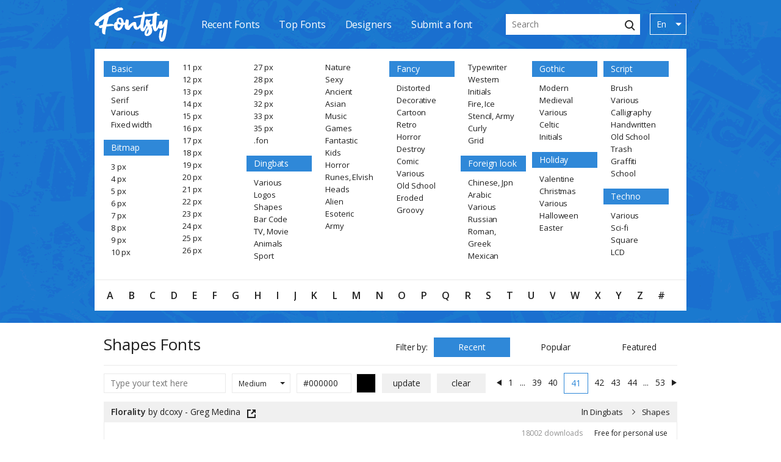

--- FILE ---
content_type: text/html; charset=UTF-8
request_url: https://fontsly.com/dingbats/shapes/41
body_size: 9598
content:
<!doctype html>
<html lang="en" >
<head>
    <meta charset="utf-8">
    <title>Shapes Fonts – Free Download – Page 41</title>
    <meta name="viewport" content="width=device-width, initial-scale=1.0, minimum-scale=1.0"/>
    <meta name="description" content="Browse and download Shapes Fonts for free from Fontsly.com">
    <meta name="keywords" content="shapes fonts, shapes fonts download"/>
    <meta name="csrf-token" content="MmvhQv90vibnsTpD9fSwK5V6m03R4WYi6G2TRtBv">
    <meta property="og:locale" content="en_US" />
    <meta property="og:type" content="website" />
    <meta property="og:title" content="Shapes Fonts – Free Download – Page 41" />
    <meta property="og:description" content="Browse and download Shapes Fonts for free from Fontsly.com" />
    <meta property="og:url" content="https://fontsly.com/dingbats/shapes/41" />
    <meta property="og:site_name" content="Fontsly.com" />    <meta name="twitter:card" content="summary_large_image" />
    <meta name="twitter:title" content="Shapes Fonts – Free Download – Page 41" />
    <meta name="twitter:description" content="Browse and download Shapes Fonts for free from Fontsly.com" />
    <link rel="icon" type="image/png" href="/images/favicon-64.png" sizes="64x64" />
    <link rel="icon" type="image/png" href="/images/favicon-32.png" sizes="32x32" />
    <link rel="icon" type="image/png" href="/images/favicon-16.png" sizes="16x16" />
    <link href="https://fonts.googleapis.com/css?family=Open+Sans:400,600&amp;display=swap" rel="stylesheet">
    <link href="/css/mix.css?id=27ab61aeafda00c58c241" rel="stylesheet" type="text/css"/>
    <link rel="alternate" hreflang="x-default" href="https://fontsly.com/dingbats/shapes/41" />
    <link rel="canonical" href="https://fontsly.com/dingbats/shapes/41" />
            <link rel="alternate" hreflang="en" href="https://fontsly.com/dingbats/shapes/41"/>
            <link rel="alternate" hreflang="de" href="https://fontsly.com/de/dingbats/shapes/41"/>
            <link rel="alternate" hreflang="fr" href="https://fontsly.com/fr/dingbats/shapes/41"/>
            <link rel="alternate" hreflang="it" href="https://fontsly.com/it/dingbats/shapes/41"/>
            <link rel="alternate" hreflang="es" href="https://fontsly.com/es/dingbats/shapes/41"/>
            <link rel="alternate" hreflang="pt" href="https://fontsly.com/pt/dingbats/shapes/41"/>
            <link rel="alternate" hreflang="ru" href="https://fontsly.com/ru/dingbats/shapes/41"/>
            <link rel="alternate" hreflang="uk" href="https://fontsly.com/uk/dingbats/shapes/41"/>
            <link rel="alternate" hreflang="tr" href="https://fontsly.com/tr/dingbats/shapes/41"/>
            <link rel="alternate" hreflang="zh" href="https://fontsly.com/zh/dingbats/shapes/41"/>
            <link rel="alternate" hreflang="ja" href="https://fontsly.com/ja/dingbats/shapes/41"/>
            <link rel="alternate" hreflang="sv" href="https://fontsly.com/sv/dingbats/shapes/41"/>
            <link rel="alternate" hreflang="no" href="https://fontsly.com/no/dingbats/shapes/41"/>
            <link rel="alternate" hreflang="da" href="https://fontsly.com/da/dingbats/shapes/41"/>
            <link rel="alternate" hreflang="id" href="https://fontsly.com/id/dingbats/shapes/41"/>
            <link rel="alternate" hreflang="ms" href="https://fontsly.com/ms/dingbats/shapes/41"/>
            <link rel="alternate" hreflang="pl" href="https://fontsly.com/pl/dingbats/shapes/41"/>
            <link rel="alternate" hreflang="nl" href="https://fontsly.com/nl/dingbats/shapes/41"/>
            <link rel="alternate" hreflang="el" href="https://fontsly.com/el/dingbats/shapes/41"/>
            <link rel="alternate" hreflang="ko" href="https://fontsly.com/ko/dingbats/shapes/41"/>
            <link rel="alternate" hreflang="vi" href="https://fontsly.com/vi/dingbats/shapes/41"/>
            <link rel="alternate" hreflang="ar" href="https://fontsly.com/ar/dingbats/shapes/41"/>
            <link rel="alternate" hreflang="he" href="https://fontsly.com/he/dingbats/shapes/41"/>
    
    <!--script data-ad-client="ca-pub-1523415454330391" async src="https://pagead2.googlesyndication.com/pagead/js/adsbygoogle.js"></script-->

</head>
<body>
<header class="header" id="header">
    <div class="container desctop_block">
        <div class="header__wrap">
            <div class="header__left">
                <div class="logo" id="logo"><a title="Fontsly - Free Font Downloads" class="logo__link" href="https://fontsly.com"><img alt="Fontsly - Free Font Downloads" class="logo__img logo__dark" src="/images/logo.svg"></a></div>
            </div>
            <div class="header__center">
                <nav class="navigation">
                    <a class="navigation__link" href="https://fontsly.com/recent-fonts">Recent Fonts</a><a class="navigation__link" href="https://fontsly.com/top-fonts">Top Fonts</a><a class="navigation__link" href="https://fontsly.com/designers">Designers</a><a class="navigation__link"      href="https://fontsly.com/submit">Submit a font</a>
                </nav>
            </div>
            <div class="header__right">
                <div class="search">
                    <form class="search__form search__form_content" id="form-submit"  action="https://fontsly.com/search">
                        <input class="search__input" name="q" id="searchQuery" type="text" placeholder="Search"/>
                        <button class="search__btn" id="button-submit"><span class="icon icon-search"></span></button>
                    </form>
                </div>
                <div class="language-wrap">
                    <ul class="language" id="desc_change_lang" >
                                                                            <li  class="language__el is-active" data-lang="en">
                                <a class="language__link"  >En</a>
                                                                    <span class="language__ico icon is-arrow"></span>
                                                            </li>
                                                    <li  class="language__el " data-lang="de">
                                <a class="language__link" href=https://fontsly.com/de/dingbats/shapes/41 >De</a>
                                                            </li>
                                                    <li  class="language__el " data-lang="fr">
                                <a class="language__link" href=https://fontsly.com/fr/dingbats/shapes/41 >Fr</a>
                                                            </li>
                                                    <li  class="language__el " data-lang="it">
                                <a class="language__link" href=https://fontsly.com/it/dingbats/shapes/41 >It</a>
                                                            </li>
                                                    <li  class="language__el " data-lang="es">
                                <a class="language__link" href=https://fontsly.com/es/dingbats/shapes/41 >Es</a>
                                                            </li>
                                                    <li  class="language__el " data-lang="pt">
                                <a class="language__link" href=https://fontsly.com/pt/dingbats/shapes/41 >Pt</a>
                                                            </li>
                                                    <li  class="language__el " data-lang="ru">
                                <a class="language__link" href=https://fontsly.com/ru/dingbats/shapes/41 >Ru</a>
                                                            </li>
                                                    <li  class="language__el " data-lang="uk">
                                <a class="language__link" href=https://fontsly.com/uk/dingbats/shapes/41 >Uk</a>
                                                            </li>
                                                    <li  class="language__el " data-lang="tr">
                                <a class="language__link" href=https://fontsly.com/tr/dingbats/shapes/41 >Tr</a>
                                                            </li>
                                                    <li  class="language__el " data-lang="zh">
                                <a class="language__link" href=https://fontsly.com/zh/dingbats/shapes/41 >Zh</a>
                                                            </li>
                                                    <li  class="language__el " data-lang="ja">
                                <a class="language__link" href=https://fontsly.com/ja/dingbats/shapes/41 >Ja</a>
                                                            </li>
                                                    <li  class="language__el " data-lang="sv">
                                <a class="language__link" href=https://fontsly.com/sv/dingbats/shapes/41 >Sv</a>
                                                            </li>
                                                    <li  class="language__el " data-lang="no">
                                <a class="language__link" href=https://fontsly.com/no/dingbats/shapes/41 >No</a>
                                                            </li>
                                                    <li  class="language__el " data-lang="da">
                                <a class="language__link" href=https://fontsly.com/da/dingbats/shapes/41 >Da</a>
                                                            </li>
                                                    <li  class="language__el " data-lang="id">
                                <a class="language__link" href=https://fontsly.com/id/dingbats/shapes/41 >Id</a>
                                                            </li>
                                                    <li  class="language__el " data-lang="ms">
                                <a class="language__link" href=https://fontsly.com/ms/dingbats/shapes/41 >Ms</a>
                                                            </li>
                                                    <li  class="language__el " data-lang="pl">
                                <a class="language__link" href=https://fontsly.com/pl/dingbats/shapes/41 >Pl</a>
                                                            </li>
                                                    <li  class="language__el " data-lang="nl">
                                <a class="language__link" href=https://fontsly.com/nl/dingbats/shapes/41 >Nl</a>
                                                            </li>
                                                    <li  class="language__el " data-lang="el">
                                <a class="language__link" href=https://fontsly.com/el/dingbats/shapes/41 >El</a>
                                                            </li>
                                                    <li  class="language__el " data-lang="ko">
                                <a class="language__link" href=https://fontsly.com/ko/dingbats/shapes/41 >Ko</a>
                                                            </li>
                                                    <li  class="language__el " data-lang="vi">
                                <a class="language__link" href=https://fontsly.com/vi/dingbats/shapes/41 >Vi</a>
                                                            </li>
                                                    <li  class="language__el " data-lang="ar">
                                <a class="language__link" href=https://fontsly.com/ar/dingbats/shapes/41 >Ar</a>
                                                            </li>
                                                    <li  class="language__el " data-lang="he">
                                <a class="language__link" href=https://fontsly.com/he/dingbats/shapes/41 >He</a>
                                                            </li>
                                            </ul>
                </div>
            </div>
        </div>
    </div>
    <nav class="navbar navbar-expand-lg navbar-dark fixed-top header">
        <div class="logo" id="logo"><a title="Fontsly - Free Font Downloads" class="logo__link" href="https://fontsly.com"><img alt="Fontsly - Free Font Downloads" class="logo__img logo__dark" src="/images/logo.svg"></a></div>
        <button class="navbar-toggler toggler_button collapsed" type="button" data-toggle="collapse" data-target="#navbarCollapse" aria-controls="navbarCollapse" aria-expanded="false" aria-label="Toggle navigation">
            <span class="navbar-toggler-icon"></span>
        </button>
        <div class="navbar-collapse header_left collapse" id="navbarCollapse" style="">
            <div class="navbar-nav mr-auto">
                    <a class="navigation__link" href="https://fontsly.com/recent-fonts">Recent Fonts</a><a class="navigation__link" href="https://fontsly.com/top-fonts">Top Fonts</a><a class="navigation__link" href="https://fontsly.com/designers">Designers</a><a class="navigation__link" href="https://fontsly.com/submit">Submit a font</a>
            </div>
            <form class="search__form form-inline  mt-2 mt-md-0 form-submit-block" action="https://fontsly.com/search">
                <input class="search__input form-control form-search mr-sm-2" name="q" type="text" placeholder="Search"/>
                <button class=" btn  btn_search my-2 my-sm-0 button-submit-block">Search</button>
            </form>
            
      
            <div class="select_bock_content select_lang_mob">
                                <select class="form-control   select_bock_mob"  id="inputState"  name="forma"  onchange="getLeng(this)" >
                                                                        <option class="column__name d-none"  style="color: white" value="https://fontsly.com/en/dingbats/shapes/41" disabled selected>En</option>
                            <option class=""  data-lang="en"  value="https://fontsly.com/en/dingbats/shapes/41">En</option>
                                                                                                <option data-lang="de" value="https://fontsly.com/de/dingbats/shapes/41"> De</option>
                                                                                                <option data-lang="fr" value="https://fontsly.com/fr/dingbats/shapes/41"> Fr</option>
                                                                                                <option data-lang="it" value="https://fontsly.com/it/dingbats/shapes/41"> It</option>
                                                                                                <option data-lang="es" value="https://fontsly.com/es/dingbats/shapes/41"> Es</option>
                                                                                                <option data-lang="pt" value="https://fontsly.com/pt/dingbats/shapes/41"> Pt</option>
                                                                                                <option data-lang="ru" value="https://fontsly.com/ru/dingbats/shapes/41"> Ru</option>
                                                                                                <option data-lang="uk" value="https://fontsly.com/uk/dingbats/shapes/41"> Uk</option>
                                                                                                <option data-lang="tr" value="https://fontsly.com/tr/dingbats/shapes/41"> Tr</option>
                                                                                                <option data-lang="zh" value="https://fontsly.com/zh/dingbats/shapes/41"> Zh</option>
                                                                                                <option data-lang="ja" value="https://fontsly.com/ja/dingbats/shapes/41"> Ja</option>
                                                                                                <option data-lang="sv" value="https://fontsly.com/sv/dingbats/shapes/41"> Sv</option>
                                                                                                <option data-lang="no" value="https://fontsly.com/no/dingbats/shapes/41"> No</option>
                                                                                                <option data-lang="da" value="https://fontsly.com/da/dingbats/shapes/41"> Da</option>
                                                                                                <option data-lang="id" value="https://fontsly.com/id/dingbats/shapes/41"> Id</option>
                                                                                                <option data-lang="ms" value="https://fontsly.com/ms/dingbats/shapes/41"> Ms</option>
                                                                                                <option data-lang="pl" value="https://fontsly.com/pl/dingbats/shapes/41"> Pl</option>
                                                                                                <option data-lang="nl" value="https://fontsly.com/nl/dingbats/shapes/41"> Nl</option>
                                                                                                <option data-lang="el" value="https://fontsly.com/el/dingbats/shapes/41"> El</option>
                                                                                                <option data-lang="ko" value="https://fontsly.com/ko/dingbats/shapes/41"> Ko</option>
                                                                                                <option data-lang="vi" value="https://fontsly.com/vi/dingbats/shapes/41"> Vi</option>
                                                                                                <option data-lang="ar" value="https://fontsly.com/ar/dingbats/shapes/41"> Ar</option>
                                                                                                <option data-lang="he" value="https://fontsly.com/he/dingbats/shapes/41"> He</option>
                                                            </select>
            </div>
         
        </div>
    </nav>
</header>
    <div class="categories-block top-container">
    <div class="categories-block__wrap container">
        <div class="categories-block__top">
            <div class="categories select_desktop mb-15">
                                    <div class="column">
                                                    <a class="column__name" href="https://fontsly.com/basic">Basic</a>
                                                    <a class="column__link" href="https://fontsly.com/basic/sans-serif">Sans serif</a>
                                                    <a class="column__link" href="https://fontsly.com/basic/serif">Serif</a>
                                                    <a class="column__link" href="https://fontsly.com/basic/various">Various</a>
                                                    <a class="column__link" href="https://fontsly.com/basic/fixed-width">Fixed width</a>
                                                    <a class="column__name mt-15  test" href="https://fontsly.com/bitmap">Bitmap</a>
                                                    <a class="column__link" href="https://fontsly.com/bitmap/3-px">3 px</a>
                                                    <a class="column__link" href="https://fontsly.com/bitmap/4-px">4 px</a>
                                                    <a class="column__link" href="https://fontsly.com/bitmap/5-px">5 px</a>
                                                    <a class="column__link" href="https://fontsly.com/bitmap/6-px">6 px</a>
                                                    <a class="column__link" href="https://fontsly.com/bitmap/7-px">7 px</a>
                                                    <a class="column__link" href="https://fontsly.com/bitmap/8-px">8 px</a>
                                                    <a class="column__link" href="https://fontsly.com/bitmap/9-px">9 px</a>
                                                    <a class="column__link" href="https://fontsly.com/bitmap/10-px">10 px</a>
                                            </div>
                                    <div class="column">
                                                    <a class="column__link" href="https://fontsly.com/bitmap/11-px">11 px</a>
                                                    <a class="column__link" href="https://fontsly.com/bitmap/12-px">12 px</a>
                                                    <a class="column__link" href="https://fontsly.com/bitmap/13-px">13 px</a>
                                                    <a class="column__link" href="https://fontsly.com/bitmap/14-px">14 px</a>
                                                    <a class="column__link" href="https://fontsly.com/bitmap/15-px">15 px</a>
                                                    <a class="column__link" href="https://fontsly.com/bitmap/16-px">16 px</a>
                                                    <a class="column__link" href="https://fontsly.com/bitmap/17-px">17 px</a>
                                                    <a class="column__link" href="https://fontsly.com/bitmap/18-px">18 px</a>
                                                    <a class="column__link" href="https://fontsly.com/bitmap/19-px">19 px</a>
                                                    <a class="column__link" href="https://fontsly.com/bitmap/20-px">20 px</a>
                                                    <a class="column__link" href="https://fontsly.com/bitmap/21-px">21 px</a>
                                                    <a class="column__link" href="https://fontsly.com/bitmap/22-px">22 px</a>
                                                    <a class="column__link" href="https://fontsly.com/bitmap/23-px">23 px</a>
                                                    <a class="column__link" href="https://fontsly.com/bitmap/24-px">24 px</a>
                                                    <a class="column__link" href="https://fontsly.com/bitmap/25-px">25 px</a>
                                                    <a class="column__link" href="https://fontsly.com/bitmap/26-px">26 px</a>
                                            </div>
                                    <div class="column">
                                                    <a class="column__link" href="https://fontsly.com/bitmap/27-px">27 px</a>
                                                    <a class="column__link" href="https://fontsly.com/bitmap/28-px">28 px</a>
                                                    <a class="column__link" href="https://fontsly.com/bitmap/29-px">29 px</a>
                                                    <a class="column__link" href="https://fontsly.com/bitmap/32-px">32 px</a>
                                                    <a class="column__link" href="https://fontsly.com/bitmap/33-px">33 px</a>
                                                    <a class="column__link" href="https://fontsly.com/bitmap/35-px">35 px</a>
                                                    <a class="column__link" href="https://fontsly.com/bitmap/fon">.fon</a>
                                                    <a class="column__name mt-15  test" href="https://fontsly.com/dingbats">Dingbats</a>
                                                    <a class="column__link" href="https://fontsly.com/dingbats/various">Various</a>
                                                    <a class="column__link" href="https://fontsly.com/dingbats/logos">Logos</a>
                                                    <a class="column__link" href="https://fontsly.com/dingbats/shapes">Shapes</a>
                                                    <a class="column__link" href="https://fontsly.com/dingbats/bar-code">Bar Code</a>
                                                    <a class="column__link" href="https://fontsly.com/dingbats/tv-movie">TV, Movie</a>
                                                    <a class="column__link" href="https://fontsly.com/dingbats/animals">Animals</a>
                                                    <a class="column__link" href="https://fontsly.com/dingbats/sport">Sport</a>
                                            </div>
                                    <div class="column">
                                                    <a class="column__link" href="https://fontsly.com/dingbats/nature">Nature</a>
                                                    <a class="column__link" href="https://fontsly.com/dingbats/sexy">Sexy</a>
                                                    <a class="column__link" href="https://fontsly.com/dingbats/ancient">Ancient</a>
                                                    <a class="column__link" href="https://fontsly.com/dingbats/asian">Asian</a>
                                                    <a class="column__link" href="https://fontsly.com/dingbats/music">Music</a>
                                                    <a class="column__link" href="https://fontsly.com/dingbats/games">Games</a>
                                                    <a class="column__link" href="https://fontsly.com/dingbats/fantastic">Fantastic</a>
                                                    <a class="column__link" href="https://fontsly.com/dingbats/kids">Kids</a>
                                                    <a class="column__link" href="https://fontsly.com/dingbats/horror">Horror</a>
                                                    <a class="column__link" href="https://fontsly.com/dingbats/runes-elvish">Runes, Elvish</a>
                                                    <a class="column__link" href="https://fontsly.com/dingbats/heads">Heads</a>
                                                    <a class="column__link" href="https://fontsly.com/dingbats/alien">Alien</a>
                                                    <a class="column__link" href="https://fontsly.com/dingbats/esoteric">Esoteric</a>
                                                    <a class="column__link" href="https://fontsly.com/dingbats/army">Army</a>
                                            </div>
                                    <div class="column">
                                                    <a class="column__name" href="https://fontsly.com/fancy">Fancy</a>
                                                    <a class="column__link" href="https://fontsly.com/fancy/distorted">Distorted</a>
                                                    <a class="column__link" href="https://fontsly.com/fancy/decorative">Decorative</a>
                                                    <a class="column__link" href="https://fontsly.com/fancy/cartoon">Cartoon</a>
                                                    <a class="column__link" href="https://fontsly.com/fancy/retro">Retro</a>
                                                    <a class="column__link" href="https://fontsly.com/fancy/horror">Horror</a>
                                                    <a class="column__link" href="https://fontsly.com/fancy/destroy">Destroy</a>
                                                    <a class="column__link" href="https://fontsly.com/fancy/comic">Comic</a>
                                                    <a class="column__link" href="https://fontsly.com/fancy/various">Various</a>
                                                    <a class="column__link" href="https://fontsly.com/fancy/old-school">Old School</a>
                                                    <a class="column__link" href="https://fontsly.com/fancy/eroded">Eroded</a>
                                                    <a class="column__link" href="https://fontsly.com/fancy/groovy">Groovy</a>
                                            </div>
                                    <div class="column">
                                                    <a class="column__link" href="https://fontsly.com/fancy/typewriter">Typewriter</a>
                                                    <a class="column__link" href="https://fontsly.com/fancy/western">Western</a>
                                                    <a class="column__link" href="https://fontsly.com/fancy/initials">Initials</a>
                                                    <a class="column__link" href="https://fontsly.com/fancy/fire-ice">Fire, Ice</a>
                                                    <a class="column__link" href="https://fontsly.com/fancy/stencil-army">Stencil, Army</a>
                                                    <a class="column__link" href="https://fontsly.com/fancy/curly">Curly</a>
                                                    <a class="column__link" href="https://fontsly.com/fancy/grid">Grid</a>
                                                    <a class="column__name mt-15  test" href="https://fontsly.com/foreign-look">Foreign look</a>
                                                    <a class="column__link" href="https://fontsly.com/foreign-look/chinese-jpn">Chinese, Jpn</a>
                                                    <a class="column__link" href="https://fontsly.com/foreign-look/arabic">Arabic</a>
                                                    <a class="column__link" href="https://fontsly.com/foreign-look/various">Various</a>
                                                    <a class="column__link" href="https://fontsly.com/foreign-look/russian">Russian</a>
                                                    <a class="column__link" href="https://fontsly.com/foreign-look/roman-greek">Roman, Greek</a>
                                                    <a class="column__link" href="https://fontsly.com/foreign-look/mexican">Mexican</a>
                                            </div>
                                    <div class="column">
                                                    <a class="column__name" href="https://fontsly.com/gothic">Gothic</a>
                                                    <a class="column__link" href="https://fontsly.com/gothic/modern">Modern</a>
                                                    <a class="column__link" href="https://fontsly.com/gothic/medieval">Medieval</a>
                                                    <a class="column__link" href="https://fontsly.com/gothic/various">Various</a>
                                                    <a class="column__link" href="https://fontsly.com/gothic/celtic">Celtic</a>
                                                    <a class="column__link" href="https://fontsly.com/gothic/initials">Initials</a>
                                                    <a class="column__name mt-15  test" href="https://fontsly.com/holiday">Holiday</a>
                                                    <a class="column__link" href="https://fontsly.com/holiday/valentine">Valentine</a>
                                                    <a class="column__link" href="https://fontsly.com/holiday/christmas">Christmas</a>
                                                    <a class="column__link" href="https://fontsly.com/holiday/various">Various</a>
                                                    <a class="column__link" href="https://fontsly.com/holiday/halloween">Halloween</a>
                                                    <a class="column__link" href="https://fontsly.com/holiday/easter">Easter</a>
                                            </div>
                                    <div class="column">
                                                    <a class="column__name" href="https://fontsly.com/script">Script</a>
                                                    <a class="column__link" href="https://fontsly.com/script/brush">Brush</a>
                                                    <a class="column__link" href="https://fontsly.com/script/various">Various</a>
                                                    <a class="column__link" href="https://fontsly.com/script/calligraphy">Calligraphy</a>
                                                    <a class="column__link" href="https://fontsly.com/script/handwritten">Handwritten</a>
                                                    <a class="column__link" href="https://fontsly.com/script/old-school">Old School</a>
                                                    <a class="column__link" href="https://fontsly.com/script/trash">Trash</a>
                                                    <a class="column__link" href="https://fontsly.com/script/graffiti">Graffiti</a>
                                                    <a class="column__link" href="https://fontsly.com/script/school">School</a>
                                                    <a class="column__name mt-15  test" href="https://fontsly.com/techno">Techno</a>
                                                    <a class="column__link" href="https://fontsly.com/techno/various">Various</a>
                                                    <a class="column__link" href="https://fontsly.com/techno/sci-fi">Sci-fi</a>
                                                    <a class="column__link" href="https://fontsly.com/techno/square">Square</a>
                                                    <a class="column__link" href="https://fontsly.com/techno/lcd">LCD</a>
                                            </div>
                            </div>
            <div class="select_mob categories_block_select mb-15">
                                    <div class="select_bock_content">
                        <select class="form-control  select_bock_mob"  id="inputState"  name="forma" onchange="location = this.value;" >
                                                            <option class="column__name d-none"  onClick="test()" value="https://fontsly.com/basic"disabled selected>Basic</option>
                                                            <option class="column__name"  onClick="test()" value="https://fontsly.com/basic">Basic</option>
                                                            <option value="https://fontsly.com/basic/sans-serif">Sans serif</option>
                                                            <option value="https://fontsly.com/basic/serif">Serif</option>
                                                            <option value="https://fontsly.com/basic/various">Various</option>
                                                            <option value="https://fontsly.com/basic/fixed-width">Fixed width</option>
                                                    </select>
                    </div>
                                    <div class="select_bock_content">
                        <select class="form-control  select_bock_mob"  id="inputState"  name="forma" onchange="location = this.value;" >
                                                            <option class="column__name d-none"  onClick="test()" value="https://fontsly.com/bitmap"disabled selected>Bitmap</option>
                                                            <option class="column__name"  onClick="test()" value="https://fontsly.com/bitmap">Bitmap</option>
                                                            <option value="https://fontsly.com/bitmap/3-px">3 px</option>
                                                            <option value="https://fontsly.com/bitmap/4-px">4 px</option>
                                                            <option value="https://fontsly.com/bitmap/5-px">5 px</option>
                                                            <option value="https://fontsly.com/bitmap/6-px">6 px</option>
                                                            <option value="https://fontsly.com/bitmap/7-px">7 px</option>
                                                            <option value="https://fontsly.com/bitmap/8-px">8 px</option>
                                                            <option value="https://fontsly.com/bitmap/9-px">9 px</option>
                                                            <option value="https://fontsly.com/bitmap/10-px">10 px</option>
                                                            <option value="https://fontsly.com/bitmap/11-px">11 px</option>
                                                            <option value="https://fontsly.com/bitmap/12-px">12 px</option>
                                                            <option value="https://fontsly.com/bitmap/13-px">13 px</option>
                                                            <option value="https://fontsly.com/bitmap/14-px">14 px</option>
                                                            <option value="https://fontsly.com/bitmap/15-px">15 px</option>
                                                            <option value="https://fontsly.com/bitmap/16-px">16 px</option>
                                                            <option value="https://fontsly.com/bitmap/17-px">17 px</option>
                                                            <option value="https://fontsly.com/bitmap/18-px">18 px</option>
                                                            <option value="https://fontsly.com/bitmap/19-px">19 px</option>
                                                            <option value="https://fontsly.com/bitmap/20-px">20 px</option>
                                                            <option value="https://fontsly.com/bitmap/21-px">21 px</option>
                                                            <option value="https://fontsly.com/bitmap/22-px">22 px</option>
                                                            <option value="https://fontsly.com/bitmap/23-px">23 px</option>
                                                            <option value="https://fontsly.com/bitmap/24-px">24 px</option>
                                                            <option value="https://fontsly.com/bitmap/25-px">25 px</option>
                                                            <option value="https://fontsly.com/bitmap/26-px">26 px</option>
                                                            <option value="https://fontsly.com/bitmap/27-px">27 px</option>
                                                            <option value="https://fontsly.com/bitmap/28-px">28 px</option>
                                                            <option value="https://fontsly.com/bitmap/29-px">29 px</option>
                                                            <option value="https://fontsly.com/bitmap/32-px">32 px</option>
                                                            <option value="https://fontsly.com/bitmap/33-px">33 px</option>
                                                            <option value="https://fontsly.com/bitmap/35-px">35 px</option>
                                                            <option value="https://fontsly.com/bitmap/fon">.fon</option>
                                                    </select>
                    </div>
                                    <div class="select_bock_content">
                        <select class="form-control  select_bock_mob"  id="inputState"  name="forma" onchange="location = this.value;" >
                                                            <option class="column__name d-none"  onClick="test()" value="https://fontsly.com/dingbats"disabled selected>Dingbats</option>
                                                            <option class="column__name"  onClick="test()" value="https://fontsly.com/dingbats">Dingbats</option>
                                                            <option value="https://fontsly.com/dingbats/various">Various</option>
                                                            <option value="https://fontsly.com/dingbats/logos">Logos</option>
                                                            <option value="https://fontsly.com/dingbats/shapes">Shapes</option>
                                                            <option value="https://fontsly.com/dingbats/bar-code">Bar Code</option>
                                                            <option value="https://fontsly.com/dingbats/tv-movie">TV, Movie</option>
                                                            <option value="https://fontsly.com/dingbats/animals">Animals</option>
                                                            <option value="https://fontsly.com/dingbats/sport">Sport</option>
                                                            <option value="https://fontsly.com/dingbats/nature">Nature</option>
                                                            <option value="https://fontsly.com/dingbats/sexy">Sexy</option>
                                                            <option value="https://fontsly.com/dingbats/ancient">Ancient</option>
                                                            <option value="https://fontsly.com/dingbats/asian">Asian</option>
                                                            <option value="https://fontsly.com/dingbats/music">Music</option>
                                                            <option value="https://fontsly.com/dingbats/games">Games</option>
                                                            <option value="https://fontsly.com/dingbats/fantastic">Fantastic</option>
                                                            <option value="https://fontsly.com/dingbats/kids">Kids</option>
                                                            <option value="https://fontsly.com/dingbats/horror">Horror</option>
                                                            <option value="https://fontsly.com/dingbats/runes-elvish">Runes, Elvish</option>
                                                            <option value="https://fontsly.com/dingbats/heads">Heads</option>
                                                            <option value="https://fontsly.com/dingbats/alien">Alien</option>
                                                            <option value="https://fontsly.com/dingbats/esoteric">Esoteric</option>
                                                            <option value="https://fontsly.com/dingbats/army">Army</option>
                                                    </select>
                    </div>
                                    <div class="select_bock_content">
                        <select class="form-control  select_bock_mob"  id="inputState"  name="forma" onchange="location = this.value;" >
                                                            <option class="column__name d-none"  onClick="test()" value="https://fontsly.com/fancy"disabled selected>Fancy</option>
                                                            <option class="column__name"  onClick="test()" value="https://fontsly.com/fancy">Fancy</option>
                                                            <option value="https://fontsly.com/fancy/distorted">Distorted</option>
                                                            <option value="https://fontsly.com/fancy/decorative">Decorative</option>
                                                            <option value="https://fontsly.com/fancy/cartoon">Cartoon</option>
                                                            <option value="https://fontsly.com/fancy/retro">Retro</option>
                                                            <option value="https://fontsly.com/fancy/horror">Horror</option>
                                                            <option value="https://fontsly.com/fancy/destroy">Destroy</option>
                                                            <option value="https://fontsly.com/fancy/comic">Comic</option>
                                                            <option value="https://fontsly.com/fancy/various">Various</option>
                                                            <option value="https://fontsly.com/fancy/old-school">Old School</option>
                                                            <option value="https://fontsly.com/fancy/eroded">Eroded</option>
                                                            <option value="https://fontsly.com/fancy/groovy">Groovy</option>
                                                            <option value="https://fontsly.com/fancy/typewriter">Typewriter</option>
                                                            <option value="https://fontsly.com/fancy/western">Western</option>
                                                            <option value="https://fontsly.com/fancy/initials">Initials</option>
                                                            <option value="https://fontsly.com/fancy/fire-ice">Fire, Ice</option>
                                                            <option value="https://fontsly.com/fancy/stencil-army">Stencil, Army</option>
                                                            <option value="https://fontsly.com/fancy/curly">Curly</option>
                                                            <option value="https://fontsly.com/fancy/grid">Grid</option>
                                                    </select>
                    </div>
                                    <div class="select_bock_content">
                        <select class="form-control  select_bock_mob"  id="inputState"  name="forma" onchange="location = this.value;" >
                                                            <option class="column__name d-none"  onClick="test()" value="https://fontsly.com/foreign-look"disabled selected>Foreign look</option>
                                                            <option class="column__name"  onClick="test()" value="https://fontsly.com/foreign-look">Foreign look</option>
                                                            <option value="https://fontsly.com/foreign-look/chinese-jpn">Chinese, Jpn</option>
                                                            <option value="https://fontsly.com/foreign-look/arabic">Arabic</option>
                                                            <option value="https://fontsly.com/foreign-look/various">Various</option>
                                                            <option value="https://fontsly.com/foreign-look/russian">Russian</option>
                                                            <option value="https://fontsly.com/foreign-look/roman-greek">Roman, Greek</option>
                                                            <option value="https://fontsly.com/foreign-look/mexican">Mexican</option>
                                                    </select>
                    </div>
                                    <div class="select_bock_content">
                        <select class="form-control  select_bock_mob"  id="inputState"  name="forma" onchange="location = this.value;" >
                                                            <option class="column__name d-none"  onClick="test()" value="https://fontsly.com/gothic"disabled selected>Gothic</option>
                                                            <option class="column__name"  onClick="test()" value="https://fontsly.com/gothic">Gothic</option>
                                                            <option value="https://fontsly.com/gothic/modern">Modern</option>
                                                            <option value="https://fontsly.com/gothic/medieval">Medieval</option>
                                                            <option value="https://fontsly.com/gothic/various">Various</option>
                                                            <option value="https://fontsly.com/gothic/celtic">Celtic</option>
                                                            <option value="https://fontsly.com/gothic/initials">Initials</option>
                                                    </select>
                    </div>
                                    <div class="select_bock_content">
                        <select class="form-control  select_bock_mob"  id="inputState"  name="forma" onchange="location = this.value;" >
                                                            <option class="column__name d-none"  onClick="test()" value="https://fontsly.com/holiday"disabled selected>Holiday</option>
                                                            <option class="column__name"  onClick="test()" value="https://fontsly.com/holiday">Holiday</option>
                                                            <option value="https://fontsly.com/holiday/valentine">Valentine</option>
                                                            <option value="https://fontsly.com/holiday/christmas">Christmas</option>
                                                            <option value="https://fontsly.com/holiday/various">Various</option>
                                                            <option value="https://fontsly.com/holiday/halloween">Halloween</option>
                                                            <option value="https://fontsly.com/holiday/easter">Easter</option>
                                                    </select>
                    </div>
                                    <div class="select_bock_content">
                        <select class="form-control  select_bock_mob"  id="inputState"  name="forma" onchange="location = this.value;" >
                                                            <option class="column__name d-none"  onClick="test()" value="https://fontsly.com/script"disabled selected>Script</option>
                                                            <option class="column__name"  onClick="test()" value="https://fontsly.com/script">Script</option>
                                                            <option value="https://fontsly.com/script/brush">Brush</option>
                                                            <option value="https://fontsly.com/script/various">Various</option>
                                                            <option value="https://fontsly.com/script/calligraphy">Calligraphy</option>
                                                            <option value="https://fontsly.com/script/handwritten">Handwritten</option>
                                                            <option value="https://fontsly.com/script/old-school">Old School</option>
                                                            <option value="https://fontsly.com/script/trash">Trash</option>
                                                            <option value="https://fontsly.com/script/graffiti">Graffiti</option>
                                                            <option value="https://fontsly.com/script/school">School</option>
                                                    </select>
                    </div>
                                    <div class="select_bock_content">
                        <select class="form-control  select_bock_mob"  id="inputState"  name="forma" onchange="location = this.value;" >
                                                            <option class="column__name d-none"  onClick="test()" value="https://fontsly.com/techno"disabled selected>Techno</option>
                                                            <option class="column__name"  onClick="test()" value="https://fontsly.com/techno">Techno</option>
                                                            <option value="https://fontsly.com/techno/various">Various</option>
                                                            <option value="https://fontsly.com/techno/sci-fi">Sci-fi</option>
                                                            <option value="https://fontsly.com/techno/square">Square</option>
                                                            <option value="https://fontsly.com/techno/lcd">LCD</option>
                                                    </select>
                    </div>
                            </div>
        </div>
        <form method="POST" action="https://fontsly.com/update">
            <input type="hidden" name="_token" value="MmvhQv90vibnsTpD9fSwK5V6m03R4WYi6G2TRtBv">            <input class="d-none fonts_content" type="submit" >
            <select class="form-control   select_bock_mob"   onchange="getFontsLetter(this)">

                                <option class="d-none"  style="color: white" disabled selected >A....Z</option>
                                                                      <option class=" "  name="selectFontsLetterA"   type="submit" value="A" >A</option>

                                                          <option class=" "  name="selectFontsLetterB"   type="submit" value="B" >B</option>

                                                          <option class=" "  name="selectFontsLetterC"   type="submit" value="C" >C</option>

                                                          <option class=" "  name="selectFontsLetterD"   type="submit" value="D" >D</option>

                                                          <option class=" "  name="selectFontsLetterE"   type="submit" value="E" >E</option>

                                                          <option class=" "  name="selectFontsLetterF"   type="submit" value="F" >F</option>

                                                          <option class=" "  name="selectFontsLetterG"   type="submit" value="G" >G</option>

                                                          <option class=" "  name="selectFontsLetterH"   type="submit" value="H" >H</option>

                                                          <option class=" "  name="selectFontsLetterI"   type="submit" value="I" >I</option>

                                                          <option class=" "  name="selectFontsLetterJ"   type="submit" value="J" >J</option>

                                                          <option class=" "  name="selectFontsLetterK"   type="submit" value="K" >K</option>

                                                          <option class=" "  name="selectFontsLetterL"   type="submit" value="L" >L</option>

                                                          <option class=" "  name="selectFontsLetterM"   type="submit" value="M" >M</option>

                                                          <option class=" "  name="selectFontsLetterN"   type="submit" value="N" >N</option>

                                                          <option class=" "  name="selectFontsLetterO"   type="submit" value="O" >O</option>

                                                          <option class=" "  name="selectFontsLetterP"   type="submit" value="P" >P</option>

                                                          <option class=" "  name="selectFontsLetterQ"   type="submit" value="Q" >Q</option>

                                                          <option class=" "  name="selectFontsLetterR"   type="submit" value="R" >R</option>

                                                          <option class=" "  name="selectFontsLetterS"   type="submit" value="S" >S</option>

                                                          <option class=" "  name="selectFontsLetterT"   type="submit" value="T" >T</option>

                                                          <option class=" "  name="selectFontsLetterU"   type="submit" value="U" >U</option>

                                                          <option class=" "  name="selectFontsLetterV"   type="submit" value="V" >V</option>

                                                          <option class=" "  name="selectFontsLetterW"   type="submit" value="W" >W</option>

                                                          <option class=" "  name="selectFontsLetterX"   type="submit" value="X" >X</option>

                                                          <option class=" "  name="selectFontsLetterY"   type="submit" value="Y" >Y</option>

                                                          <option class=" "  name="selectFontsLetterZ"   type="submit" value="Z" >Z</option>

                                                          <option class=" "  name="selectFontsLetter#"   type="submit" value="#" >#</option>

                            </select>
            <div class="categories-block__bottom desctop_block">
                <ul class="alphabet">
                                            <li class="alphabet__el"><input class="alphabet__link__custom" name="selectFontsLetterA" type="submit" value="A"/></li>
                                            <li class="alphabet__el"><input class="alphabet__link__custom" name="selectFontsLetterB" type="submit" value="B"/></li>
                                            <li class="alphabet__el"><input class="alphabet__link__custom" name="selectFontsLetterC" type="submit" value="C"/></li>
                                            <li class="alphabet__el"><input class="alphabet__link__custom" name="selectFontsLetterD" type="submit" value="D"/></li>
                                            <li class="alphabet__el"><input class="alphabet__link__custom" name="selectFontsLetterE" type="submit" value="E"/></li>
                                            <li class="alphabet__el"><input class="alphabet__link__custom" name="selectFontsLetterF" type="submit" value="F"/></li>
                                            <li class="alphabet__el"><input class="alphabet__link__custom" name="selectFontsLetterG" type="submit" value="G"/></li>
                                            <li class="alphabet__el"><input class="alphabet__link__custom" name="selectFontsLetterH" type="submit" value="H"/></li>
                                            <li class="alphabet__el"><input class="alphabet__link__custom" name="selectFontsLetterI" type="submit" value="I"/></li>
                                            <li class="alphabet__el"><input class="alphabet__link__custom" name="selectFontsLetterJ" type="submit" value="J"/></li>
                                            <li class="alphabet__el"><input class="alphabet__link__custom" name="selectFontsLetterK" type="submit" value="K"/></li>
                                            <li class="alphabet__el"><input class="alphabet__link__custom" name="selectFontsLetterL" type="submit" value="L"/></li>
                                            <li class="alphabet__el"><input class="alphabet__link__custom" name="selectFontsLetterM" type="submit" value="M"/></li>
                                            <li class="alphabet__el"><input class="alphabet__link__custom" name="selectFontsLetterN" type="submit" value="N"/></li>
                                            <li class="alphabet__el"><input class="alphabet__link__custom" name="selectFontsLetterO" type="submit" value="O"/></li>
                                            <li class="alphabet__el"><input class="alphabet__link__custom" name="selectFontsLetterP" type="submit" value="P"/></li>
                                            <li class="alphabet__el"><input class="alphabet__link__custom" name="selectFontsLetterQ" type="submit" value="Q"/></li>
                                            <li class="alphabet__el"><input class="alphabet__link__custom" name="selectFontsLetterR" type="submit" value="R"/></li>
                                            <li class="alphabet__el"><input class="alphabet__link__custom" name="selectFontsLetterS" type="submit" value="S"/></li>
                                            <li class="alphabet__el"><input class="alphabet__link__custom" name="selectFontsLetterT" type="submit" value="T"/></li>
                                            <li class="alphabet__el"><input class="alphabet__link__custom" name="selectFontsLetterU" type="submit" value="U"/></li>
                                            <li class="alphabet__el"><input class="alphabet__link__custom" name="selectFontsLetterV" type="submit" value="V"/></li>
                                            <li class="alphabet__el"><input class="alphabet__link__custom" name="selectFontsLetterW" type="submit" value="W"/></li>
                                            <li class="alphabet__el"><input class="alphabet__link__custom" name="selectFontsLetterX" type="submit" value="X"/></li>
                                            <li class="alphabet__el"><input class="alphabet__link__custom" name="selectFontsLetterY" type="submit" value="Y"/></li>
                                            <li class="alphabet__el"><input class="alphabet__link__custom" name="selectFontsLetterZ" type="submit" value="Z"/></li>
                                            <li class="alphabet__el"><input class="alphabet__link__custom" name="selectFontsLetter#" type="submit" value="#"/></li>
                                    </ul>
            </div>
        </form>
    </div>
</div>    <main class="main is-main">
        <div class="container ">
                            <!--div class="banner">

</div-->                                        <div class="filters">
                <div class="filters__top">
                    <div class="filters__head">
                        
                                                    <h1>Shapes Fonts</h1>
                                                                        </div>
                                            <div class="filters__list">
                            <div class="filter">
                                <span class="filter__text">Filter by:</span>
                                <span onclick="viewFontsRecent();" class="filter__btn is-active">Recent</span>
                                <span onclick="viewFontsPopular();" class="filter__btn">Popular</span>
                                <span onclick="viewFontsFeatured();" class="filter__btn">Featured</span>
                            </div>
                        </div>
                                    </div>
                <div class="filters__bottom">
                    <form class="filters__form" method="POST" action="https://fontsly.com/update">
                        <input type="hidden" name="_token" value="MmvhQv90vibnsTpD9fSwK5V6m03R4WYi6G2TRtBv">                        <div class="filters__form">
    <div class="filters__form">
    <div class="preview-text">
        <input class="preview-text__input" name="customPreviewText" id="customPreviewText" type="text" value="" placeholder="Type your text here"/>
    </div>
        <div class="filters__form_block">
    <div class="select select_block">
        <select name="customPreviewSize" id="customPreviewSize">
            <option value="xs" >Tiny</option>
            <option value="s" >Small</option>
            <option value="m" SELECTED>Medium</option>
            <option value="l" >Large</option>
        </select>
    </div>
    <div class="colorpicker">
        <input value="000000" pattern="^#+([a-fA-F0-9]{6}|[a-fA-F0-9]{3})$" id="hexcolor" name="customPreviewTextColour" class="colorpicker__input minicolors" placeholder="HEX Color" size="7">
    </div>
    </div>
    </div>
    <div class="filters__form">
     <div class="filters__btn">
        <input class="btn" name="submitPreviewSettings" id="submitPreviewSettings" type="Submit" value="update"/>
        <input class="btn" name="resetPreviewSettings" type="reset" value="clear"
        onClick="window.location = 'https://fontsly.com/reset?page=41';"/>
    </div>
    </div>
</div>
                                                    <div class="pagination">
                                <ul class="pagination__list">
                    <li class="pagination__el">
                <a class="pagination__link" href="https://fontsly.com/dingbats/shapes/40" title="Previous page" rel="prev">
                    <span class="icon is-arrow-left"></span>
                </a>
            </li>
                                                                
                    <li class="pagination__el ">
                        <a class="pagination__link" href="https://fontsly.com/dingbats/shapes" >1</a>
                    </li>
                                                                                        <li class="pagination__el">
                   <span class="pagination__link">...</span>
                </li>
                                                                    
                    <li class="pagination__el ">
                        <a class="pagination__link" href="https://fontsly.com/dingbats/shapes/39" >39</a>
                    </li>
                
                    <li class="pagination__el ">
                        <a class="pagination__link" href="https://fontsly.com/dingbats/shapes/40" >40</a>
                    </li>
                
                    <li class="pagination__el  is-active ">
                        <a class="pagination__link" href="https://fontsly.com/dingbats/shapes/41" >41</a>
                    </li>
                
                    <li class="pagination__el ">
                        <a class="pagination__link" href="https://fontsly.com/dingbats/shapes/42" >42</a>
                    </li>
                
                    <li class="pagination__el ">
                        <a class="pagination__link" href="https://fontsly.com/dingbats/shapes/43" >43</a>
                    </li>
                
                    <li class="pagination__el ">
                        <a class="pagination__link" href="https://fontsly.com/dingbats/shapes/44" >44</a>
                    </li>
                                                                                        <li class="pagination__el">
                   <span class="pagination__link">...</span>
                </li>
                                                                    
                    <li class="pagination__el ">
                        <a class="pagination__link" href="https://fontsly.com/dingbats/shapes/53" >53</a>
                    </li>
                                                                    <li class="pagination__el">
                <a class="pagination__link" href="https://fontsly.com/dingbats/shapes/42" title="Next page" rel="next">
                   <span class="icon is-arrow-right"></span>
                </a>
            </li>
            </ul>

                            </div>
                                            </form>
                </div>
            </div>
            <div class="fonts">
                <div id="recent">
                                            <div class="fonts__content is-active">
    <div class="font">
        <div class="font__head">
            <div class="font-title">
                <a class="font-title__link" href="https://fontsly.com/dingbats/shapes/florality">Florality</a>
                <span>
                                            by <a href="https://fontsly.com/designers/dcoxy-greg-medina" class='font-title__author'>dcoxy - Greg Medina</a>
                                                                <a target="_blank" rel="nofollow" class="font-title__arrow-link" href="http://www.dcoxy.com/"><img src="/images/icon-link.png"></a>
                                    </span>
            </div>
            <div class="font-script"><span>In <a href="https://fontsly.com/dingbats" class='font-script__link'>Dingbats</a> <a href="https://fontsly.com/dingbats/shapes" class='font-script__link'>Shapes</a></span></div>
        </div>
        <div class="font__content">
                                        <div   >
                                <div  class="font-logo">
                                            <a class="font-logo__link" href="https://fontsly.com/dingbats/shapes/florality"><img class="font-logo__img" src="https://fontsly.com/images/previews/m/florality.png" alt="Florality Font"></a>
                                    </div>
                <div class="font-download">
                    <div class="quatity"><span class="quatity__sum">18002 downloads</span>
                                                    <span class="quatity__text">Free for personal use</span>
                                            </div>
                    
                   
                    
                    <div class="font-download__btn"   ><a class="btn" href="https://fontsly.com/dingbats/shapes/florality">Download</a>
                                                    <btn class="btn transparent donate">
                                <a href="#null" onclick="document.getElementById('donate3565').submit()">Donate to author</a>
                            </btn>
                            <form id="donate3565" action="https://www.paypal.com/4/cgi-bin/webscr" target="_blank" method="post">
                                <input type="hidden" name="cmd" value="_xclick">
                                <input type="hidden" name="business" value="&#100;&#99;&#111;&#120;&#121;&#98;&#114;&#117;&#115;&#104;&#64;&#103;&#109;&#97;&#105;&#108;&#46;&#99;&#111;&#109;">
                                <input type="hidden" name="item_name" value="To dcoxy - Greg Medina, from a nice fontsly visitor">
                                <input type="hidden" name="item_number" value="Florality font">
                                <input type="hidden" name="no_shipping" value="1">
                                <input type="hidden" name="cn" value="Add a comment">
                                <input type="hidden" name="tax" value="0">
                                <input type="hidden" name="lc" value="EN"/>
                                <input type="hidden" name="locale.x" value="en_XC"/>
                                <input type="hidden" name="currency_code" value="USD">
                            </form>
                                            </div>
                   

                </div>
                          
            </div>
        </div>
                
    </div>
</div>
                                            <div class="fonts__content is-active">
    <div class="font">
        <div class="font__head">
            <div class="font-title">
                <a class="font-title__link" href="https://fontsly.com/dingbats/shapes/marker_scribbles">Marker Scribbles</a>
                <span>
                                            by <a href="https://fontsly.com/designers/jlh-fonts" class='font-title__author'>JLH Fonts</a>
                                                                <a target="_blank" rel="nofollow" class="font-title__arrow-link" href="http://jlhfonts.blogspot.com/"><img src="/images/icon-link.png"></a>
                                    </span>
            </div>
            <div class="font-script"><span>In <a href="https://fontsly.com/dingbats" class='font-script__link'>Dingbats</a> <a href="https://fontsly.com/dingbats/shapes" class='font-script__link'>Shapes</a></span></div>
        </div>
        <div class="font__content">
                                        <div   >
                                <div  class="font-logo">
                                            <a class="font-logo__link" href="https://fontsly.com/dingbats/shapes/marker_scribbles"><img class="font-logo__img" src="https://fontsly.com/images/previews/m/marker_scribbles.png" alt="Marker Scribbles Font"></a>
                                    </div>
                <div class="font-download">
                    <div class="quatity"><span class="quatity__sum">23809 downloads</span>
                                                    <span class="quatity__text">Public domain / GPL / OFL</span>
                                            </div>
                    
                   
                    
                    <div class="font-download__btn"   ><a class="btn" href="https://fontsly.com/dingbats/shapes/marker_scribbles">Download</a>
                                            </div>
                   

                </div>
                          
            </div>
        </div>
                
    </div>
</div>
                                            <div class="fonts__content is-active">
    <div class="font">
        <div class="font__head">
            <div class="font-title">
                <a class="font-title__link" href="https://fontsly.com/dingbats/shapes/starz">Starz</a>
                <span>
                                            by <a href="https://fontsly.com/designers/imagex" class='font-title__author'>imagex</a>
                                                                <a target="_blank" rel="nofollow" class="font-title__arrow-link" href="http://www.imagex-fonts.com"><img src="/images/icon-link.png"></a>
                                    </span>
            </div>
            <div class="font-script"><span>In <a href="https://fontsly.com/dingbats" class='font-script__link'>Dingbats</a> <a href="https://fontsly.com/dingbats/shapes" class='font-script__link'>Shapes</a></span></div>
        </div>
        <div class="font__content">
                                        <div   >
                                <div  class="font-logo">
                                            <a class="font-logo__link" href="https://fontsly.com/dingbats/shapes/starz"><img class="font-logo__img" src="https://fontsly.com/images/previews/m/starz.png" alt="Starz Font"></a>
                                    </div>
                <div class="font-download">
                    <div class="quatity"><span class="quatity__sum">60867 downloads</span>
                                                    <span class="quatity__text">Free for personal use</span>
                                            </div>
                    
                   
                    
                    <div class="font-download__btn"   ><a class="btn" href="https://fontsly.com/dingbats/shapes/starz">Download</a>
                                                    <btn class="btn transparent donate">
                                <a href="#null" onclick="document.getElementById('donate3558').submit()">Donate to author</a>
                            </btn>
                            <form id="donate3558" action="https://www.paypal.com/4/cgi-bin/webscr" target="_blank" method="post">
                                <input type="hidden" name="cmd" value="_xclick">
                                <input type="hidden" name="business" value="&#105;&#109;&#97;&#103;&#101;&#120;&#49;&#64;&#119;&#97;&#110;&#97;&#100;&#111;&#111;&#46;&#102;&#114;">
                                <input type="hidden" name="item_name" value="To imagex, from a nice fontsly visitor">
                                <input type="hidden" name="item_number" value="Starz font">
                                <input type="hidden" name="no_shipping" value="1">
                                <input type="hidden" name="cn" value="Add a comment">
                                <input type="hidden" name="tax" value="0">
                                <input type="hidden" name="lc" value="EN"/>
                                <input type="hidden" name="locale.x" value="en_XC"/>
                                <input type="hidden" name="currency_code" value="USD">
                            </form>
                                            </div>
                   

                </div>
                          
            </div>
        </div>
                
    </div>
</div>
                                            <div class="fonts__content is-active">
    <div class="font">
        <div class="font__head">
            <div class="font-title">
                <a class="font-title__link" href="https://fontsly.com/dingbats/shapes/cafeina_dig">Cafeina Dig</a>
                <span>
                                            by <a href="https://fontsly.com/designers/marcos-buccini" class='font-title__author'>Marcos Buccini</a>
                                                        </span>
            </div>
            <div class="font-script"><span>In <a href="https://fontsly.com/dingbats" class='font-script__link'>Dingbats</a> <a href="https://fontsly.com/dingbats/shapes" class='font-script__link'>Shapes</a></span></div>
        </div>
        <div class="font__content">
                                        <div   >
                                <div  class="font-logo">
                                            <a class="font-logo__link" href="https://fontsly.com/dingbats/shapes/cafeina_dig"><img class="font-logo__img" src="https://fontsly.com/images/previews/m/cafeina_dig.png" alt="Cafeina Dig Font"></a>
                                    </div>
                <div class="font-download">
                    <div class="quatity"><span class="quatity__sum">92071 downloads</span>
                                                    <span class="quatity__text">100% Free</span>
                                            </div>
                    
                   
                    
                    <div class="font-download__btn"   ><a class="btn" href="https://fontsly.com/dingbats/shapes/cafeina_dig">Download</a>
                                            </div>
                   

                </div>
                          
            </div>
        </div>
                
    </div>
</div>
                                            <div class="fonts__content is-active">
    <div class="font">
        <div class="font__head">
            <div class="font-title">
                <a class="font-title__link" href="https://fontsly.com/dingbats/shapes/vintage_frames3">Vintage Frames</a>
                <span>
                                            by <a href="https://fontsly.com/designers/sughayer-foundry" class='font-title__author'>Sughayer Foundry</a>
                                                        </span>
            </div>
            <div class="font-script"><span>In <a href="https://fontsly.com/dingbats" class='font-script__link'>Dingbats</a> <a href="https://fontsly.com/dingbats/shapes" class='font-script__link'>Shapes</a></span></div>
        </div>
        <div class="font__content">
                                        <div   >
                                <div  class="font-logo">
                                            <a class="font-logo__link" href="https://fontsly.com/dingbats/shapes/vintage_frames3"><img class="font-logo__img" src="https://fontsly.com/images/previews/m/vintage_frames3.png" alt="Vintage Frames Font"></a>
                                    </div>
                <div class="font-download">
                    <div class="quatity"><span class="quatity__sum">24797 downloads</span>
                                                    <span class="quatity__text">Free for personal use</span>
                                            </div>
                    
                   
                    
                    <div class="font-download__btn"   ><a class="btn" href="https://fontsly.com/dingbats/shapes/vintage_frames3">Download</a>
                                            </div>
                   

                </div>
                          
            </div>
        </div>
                
    </div>
</div>
                                            <div class="fonts__content is-active">
    <div class="font">
        <div class="font__head">
            <div class="font-title">
                <a class="font-title__link" href="https://fontsly.com/dingbats/shapes/bubble">Bubble</a>
                <span>
                                                        </span>
            </div>
            <div class="font-script"><span>In <a href="https://fontsly.com/dingbats" class='font-script__link'>Dingbats</a> <a href="https://fontsly.com/dingbats/shapes" class='font-script__link'>Shapes</a></span></div>
        </div>
        <div class="font__content">
                                        <div   >
                                <div  class="font-logo">
                                            <a class="font-logo__link" href="https://fontsly.com/dingbats/shapes/bubble"><img class="font-logo__img" src="https://fontsly.com/images/previews/m/bubble.png" alt="Bubble Font"></a>
                                    </div>
                <div class="font-download">
                    <div class="quatity"><span class="quatity__sum">151662 downloads</span>
                                            </div>
                    
                   
                    
                    <div class="font-download__btn"   ><a class="btn" href="https://fontsly.com/dingbats/shapes/bubble">Download</a>
                                            </div>
                   

                </div>
                          
            </div>
        </div>
                
    </div>
</div>
                                    </div>
                                    <div id="popular" style="display: none">
                                                    <div class="fonts__content is-active">
    <div class="font">
        <div class="font__head">
            <div class="font-title">
                <a class="font-title__link" href="https://fontsly.com/dingbats/shapes/5geomedings">5 Geomedings</a>
                <span>
                                            by <a href="https://fontsly.com/designers/winter-design-studio" class='font-title__author'>Winter Design Studio</a>
                                                                <a target="_blank" rel="nofollow" class="font-title__arrow-link" href="http://winty5.wix.com/noahtheawesome"><img src="/images/icon-link.png"></a>
                                    </span>
            </div>
            <div class="font-script"><span>In <a href="https://fontsly.com/dingbats" class='font-script__link'>Dingbats</a> <a href="https://fontsly.com/dingbats/shapes" class='font-script__link'>Shapes</a></span></div>
        </div>
        <div class="font__content">
                                        <div   >
                                <div  class="font-logo">
                                            <a class="font-logo__link" href="https://fontsly.com/dingbats/shapes/5geomedings"><img class="font-logo__img" src="https://fontsly.com/images/previews/m/5geomedings.png" alt="5 Geomedings Font"></a>
                                    </div>
                <div class="font-download">
                    <div class="quatity"><span class="quatity__sum">5069 downloads</span>
                                                    <span class="quatity__text">Free for personal use</span>
                                            </div>
                    
                   
                    
                    <div class="font-download__btn"   ><a class="btn" href="https://fontsly.com/dingbats/shapes/5geomedings">Download</a>
                                                    <btn class="btn transparent donate">
                                <a href="#null" onclick="document.getElementById('donate5398').submit()">Donate to author</a>
                            </btn>
                            <form id="donate5398" action="https://www.paypal.com/4/cgi-bin/webscr" target="_blank" method="post">
                                <input type="hidden" name="cmd" value="_xclick">
                                <input type="hidden" name="business" value="&#119;&#105;&#110;&#116;&#121;&#53;&#64;&#116;&#107;&#102;&#111;&#114;&#107;&#105;&#100;&#115;&#46;&#122;&#122;&#110;&#46;&#99;&#111;&#109;">
                                <input type="hidden" name="item_name" value="To Winter Design Studio, from a nice fontsly visitor">
                                <input type="hidden" name="item_number" value="5 Geomedings font">
                                <input type="hidden" name="no_shipping" value="1">
                                <input type="hidden" name="cn" value="Add a comment">
                                <input type="hidden" name="tax" value="0">
                                <input type="hidden" name="lc" value="EN"/>
                                <input type="hidden" name="locale.x" value="en_XC"/>
                                <input type="hidden" name="currency_code" value="USD">
                            </form>
                                            </div>
                   

                </div>
                          
            </div>
        </div>
                
    </div>
</div>
                                                    <div class="fonts__content is-active">
    <div class="font">
        <div class="font__head">
            <div class="font-title">
                <a class="font-title__link" href="https://fontsly.com/dingbats/shapes/dingsprinkle">Dingsprinkle</a>
                <span>
                                            by <a href="https://fontsly.com/designers/evasuniquefonts" class='font-title__author'>EvasUniqueFonts</a>
                                                                <a target="_blank" rel="nofollow" class="font-title__arrow-link" href="https://www.etsy.com/ie/shop/DigitalTypefaceS"><img src="/images/icon-link.png"></a>
                                    </span>
            </div>
            <div class="font-script"><span>In <a href="https://fontsly.com/dingbats" class='font-script__link'>Dingbats</a> <a href="https://fontsly.com/dingbats/shapes" class='font-script__link'>Shapes</a></span></div>
        </div>
        <div class="font__content">
                                        <div   >
                                <div  class="font-logo">
                                            <a class="font-logo__link" href="https://fontsly.com/dingbats/shapes/dingsprinkle"><img class="font-logo__img" src="https://fontsly.com/images/previews/m/dingsprinkle.png" alt="Dingsprinkle Font"></a>
                                    </div>
                <div class="font-download">
                    <div class="quatity"><span class="quatity__sum">5039 downloads</span>
                                                    <span class="quatity__text">Free for personal use</span>
                                            </div>
                    
                   
                    
                    <div class="font-download__btn"   ><a class="btn" href="https://fontsly.com/dingbats/shapes/dingsprinkle">Download</a>
                                                    <btn class="btn transparent donate">
                                <a href="#null" onclick="document.getElementById('donate3715').submit()">Donate to author</a>
                            </btn>
                            <form id="donate3715" action="https://www.paypal.com/4/cgi-bin/webscr" target="_blank" method="post">
                                <input type="hidden" name="cmd" value="_xclick">
                                <input type="hidden" name="business" value="&#101;&#118;&#97;&#46;&#98;&#97;&#114;&#97;&#98;&#97;&#115;&#110;&#101;&#46;&#111;&#108;&#97;&#115;&#122;&#64;&#103;&#109;&#97;&#105;&#108;&#46;&#99;&#111;&#109;">
                                <input type="hidden" name="item_name" value="To EvasUniqueFonts, from a nice fontsly visitor">
                                <input type="hidden" name="item_number" value="Dingsprinkle font">
                                <input type="hidden" name="no_shipping" value="1">
                                <input type="hidden" name="cn" value="Add a comment">
                                <input type="hidden" name="tax" value="0">
                                <input type="hidden" name="lc" value="EN"/>
                                <input type="hidden" name="locale.x" value="en_XC"/>
                                <input type="hidden" name="currency_code" value="USD">
                            </form>
                                            </div>
                   

                </div>
                          
            </div>
        </div>
                
    </div>
</div>
                                                    <div class="fonts__content is-active">
    <div class="font">
        <div class="font__head">
            <div class="font-title">
                <a class="font-title__link" href="https://fontsly.com/dingbats/shapes/covenant_forerunner">Covenant / Forerunner</a>
                <span>
                                            by <a href="https://fontsly.com/designers/xcelite-aka-war-master" class='font-title__author'>Xc&#039;Elite AKA War-Master</a>
                                                        </span>
            </div>
            <div class="font-script"><span>In <a href="https://fontsly.com/dingbats" class='font-script__link'>Dingbats</a> <a href="https://fontsly.com/dingbats/shapes" class='font-script__link'>Shapes</a></span></div>
        </div>
        <div class="font__content">
                                        <div   >
                                <div  class="font-logo">
                                            <a class="font-logo__link" href="https://fontsly.com/dingbats/shapes/covenant_forerunner"><img class="font-logo__img" src="https://fontsly.com/images/previews/m/covenant_forerunner.png" alt="Covenant / Forerunner Font"></a>
                                    </div>
                <div class="font-download">
                    <div class="quatity"><span class="quatity__sum">4927 downloads</span>
                                            </div>
                    
                   
                    
                    <div class="font-download__btn"   ><a class="btn" href="https://fontsly.com/dingbats/shapes/covenant_forerunner">Download</a>
                                            </div>
                   

                </div>
                          
            </div>
        </div>
                
    </div>
</div>
                                                    <div class="fonts__content is-active">
    <div class="font">
        <div class="font__head">
            <div class="font-title">
                <a class="font-title__link" href="https://fontsly.com/dingbats/shapes/fontsnthings_250th">Fontsnthings 250th</a>
                <span>
                                            by <a href="https://fontsly.com/designers/fonts-things" class='font-title__author'>Fonts &amp; Things</a>
                                                                <a target="_blank" rel="nofollow" class="font-title__arrow-link" href="http://www.fontsnthings.com/"><img src="/images/icon-link.png"></a>
                                    </span>
            </div>
            <div class="font-script"><span>In <a href="https://fontsly.com/dingbats" class='font-script__link'>Dingbats</a> <a href="https://fontsly.com/dingbats/shapes" class='font-script__link'>Shapes</a></span></div>
        </div>
        <div class="font__content">
                                        <div   >
                                <div  class="font-logo">
                                            <a class="font-logo__link" href="https://fontsly.com/dingbats/shapes/fontsnthings_250th"><img class="font-logo__img" src="https://fontsly.com/images/previews/m/fontsnthings_250th.png" alt="Fontsnthings 250th Font"></a>
                                    </div>
                <div class="font-download">
                    <div class="quatity"><span class="quatity__sum">4922 downloads</span>
                                                    <span class="quatity__text">100% Free</span>
                                            </div>
                    
                   
                    
                    <div class="font-download__btn"   ><a class="btn" href="https://fontsly.com/dingbats/shapes/fontsnthings_250th">Download</a>
                                            </div>
                   

                </div>
                          
            </div>
        </div>
                
    </div>
</div>
                                                    <div class="fonts__content is-active">
    <div class="font">
        <div class="font__head">
            <div class="font-title">
                <a class="font-title__link" href="https://fontsly.com/dingbats/shapes/easycuneiform">Easy Cuneiform</a>
                <span>
                                            by <a href="https://fontsly.com/designers/intellecta-design" class='font-title__author'>Intellecta Design</a>
                                                                <a target="_blank" rel="nofollow" class="font-title__arrow-link" href="http://new.myfonts.com/foundry/Intellecta_Design/?refby=paulow"><img src="/images/icon-link.png"></a>
                                    </span>
            </div>
            <div class="font-script"><span>In <a href="https://fontsly.com/dingbats" class='font-script__link'>Dingbats</a> <a href="https://fontsly.com/dingbats/shapes" class='font-script__link'>Shapes</a></span></div>
        </div>
        <div class="font__content">
                                        <div   >
                                <div  class="font-logo">
                                            <a class="font-logo__link" href="https://fontsly.com/dingbats/shapes/easycuneiform"><img class="font-logo__img" src="https://fontsly.com/images/previews/m/easycuneiform.png" alt="Easy Cuneiform Font"></a>
                                    </div>
                <div class="font-download">
                    <div class="quatity"><span class="quatity__sum">4793 downloads</span>
                                                    <span class="quatity__text">100% Free</span>
                                            </div>
                    
                   
                    
                    <div class="font-download__btn"   ><a class="btn" href="https://fontsly.com/dingbats/shapes/easycuneiform">Download</a>
                                                    <btn class="btn transparent donate">
                                <a href="#null" onclick="document.getElementById('donate4997').submit()">Donate to author</a>
                            </btn>
                            <form id="donate4997" action="https://www.paypal.com/4/cgi-bin/webscr" target="_blank" method="post">
                                <input type="hidden" name="cmd" value="_xclick">
                                <input type="hidden" name="business" value="&#101;&#115;&#116;&#105;&#108;&#105;&#122;&#97;&#64;&#103;&#109;&#97;&#105;&#108;&#46;&#99;&#111;&#109;">
                                <input type="hidden" name="item_name" value="To Intellecta Design, from a nice fontsly visitor">
                                <input type="hidden" name="item_number" value="Easy Cuneiform font">
                                <input type="hidden" name="no_shipping" value="1">
                                <input type="hidden" name="cn" value="Add a comment">
                                <input type="hidden" name="tax" value="0">
                                <input type="hidden" name="lc" value="EN"/>
                                <input type="hidden" name="locale.x" value="en_XC"/>
                                <input type="hidden" name="currency_code" value="USD">
                            </form>
                                            </div>
                   

                </div>
                          
            </div>
        </div>
                
    </div>
</div>
                                                    <div class="fonts__content is-active">
    <div class="font">
        <div class="font__head">
            <div class="font-title">
                <a class="font-title__link" href="https://fontsly.com/dingbats/shapes/forerunner">Forerunner</a>
                <span>
                                            by <a href="https://fontsly.com/designers/nick-polyarush" class='font-title__author'>Nick Polyarush</a>
                                                                <a target="_blank" rel="nofollow" class="font-title__arrow-link" href="http://alteran-x.deviantart.com/"><img src="/images/icon-link.png"></a>
                                    </span>
            </div>
            <div class="font-script"><span>In <a href="https://fontsly.com/dingbats" class='font-script__link'>Dingbats</a> <a href="https://fontsly.com/dingbats/shapes" class='font-script__link'>Shapes</a></span></div>
        </div>
        <div class="font__content">
                                        <div   >
                                <div  class="font-logo">
                                            <a class="font-logo__link" href="https://fontsly.com/dingbats/shapes/forerunner"><img class="font-logo__img" src="https://fontsly.com/images/previews/m/forerunner.png" alt="Forerunner Font"></a>
                                    </div>
                <div class="font-download">
                    <div class="quatity"><span class="quatity__sum">4567 downloads</span>
                                                    <span class="quatity__text">Free for personal use</span>
                                            </div>
                    
                   
                    
                    <div class="font-download__btn"   ><a class="btn" href="https://fontsly.com/dingbats/shapes/forerunner">Download</a>
                                            </div>
                   

                </div>
                          
            </div>
        </div>
                
    </div>
</div>
                                            </div>
                    <div id="featured" style="display: none">
                                                    <div class="fonts__content is-active">
    <div class="font">
        <div class="font__head">
            <div class="font-title">
                <a class="font-title__link" href="https://fontsly.com/dingbats/shapes/vintage_frames_2">Vintage Frames 2</a>
                <span>
                                            by <a href="https://fontsly.com/designers/sughayer-foundry" class='font-title__author'>Sughayer Foundry</a>
                                                        </span>
            </div>
            <div class="font-script"><span>In <a href="https://fontsly.com/dingbats" class='font-script__link'>Dingbats</a> <a href="https://fontsly.com/dingbats/shapes" class='font-script__link'>Shapes</a></span></div>
        </div>
        <div class="font__content">
                                        <div   >
                                <div  class="font-logo">
                                            <a class="font-logo__link" href="https://fontsly.com/dingbats/shapes/vintage_frames_2"><img class="font-logo__img" src="https://fontsly.com/images/previews/m/vintage_frames_2.png" alt="Vintage Frames 2 Font"></a>
                                    </div>
                <div class="font-download">
                    <div class="quatity"><span class="quatity__sum">28349 downloads</span>
                                                    <span class="quatity__text">Free for personal use</span>
                                            </div>
                    
                   
                    
                    <div class="font-download__btn"   ><a class="btn" href="https://fontsly.com/dingbats/shapes/vintage_frames_2">Download</a>
                                            </div>
                   

                </div>
                          
            </div>
        </div>
                
    </div>
</div>
                                                    <div class="fonts__content is-active">
    <div class="font">
        <div class="font__head">
            <div class="font-title">
                <a class="font-title__link" href="https://fontsly.com/dingbats/shapes/vintage_panels_010">Vintage Panels 010</a>
                <span>
                                            by <a href="https://fontsly.com/designers/sughayer-foundry" class='font-title__author'>Sughayer Foundry</a>
                                                        </span>
            </div>
            <div class="font-script"><span>In <a href="https://fontsly.com/dingbats" class='font-script__link'>Dingbats</a> <a href="https://fontsly.com/dingbats/shapes" class='font-script__link'>Shapes</a></span></div>
        </div>
        <div class="font__content">
                                        <div   >
                                <div  class="font-logo">
                                            <a class="font-logo__link" href="https://fontsly.com/dingbats/shapes/vintage_panels_010"><img class="font-logo__img" src="https://fontsly.com/images/previews/m/vintage_panels_010.png" alt="Vintage Panels 010 Font"></a>
                                    </div>
                <div class="font-download">
                    <div class="quatity"><span class="quatity__sum">28081 downloads</span>
                                                    <span class="quatity__text">Free for personal use</span>
                                            </div>
                    
                   
                    
                    <div class="font-download__btn"   ><a class="btn" href="https://fontsly.com/dingbats/shapes/vintage_panels_010">Download</a>
                                            </div>
                   

                </div>
                          
            </div>
        </div>
                
    </div>
</div>
                                                    <div class="fonts__content is-active">
    <div class="font">
        <div class="font__head">
            <div class="font-title">
                <a class="font-title__link" href="https://fontsly.com/dingbats/shapes/spirals">Spirals</a>
                <span>
                                                        </span>
            </div>
            <div class="font-script"><span>In <a href="https://fontsly.com/dingbats" class='font-script__link'>Dingbats</a> <a href="https://fontsly.com/dingbats/shapes" class='font-script__link'>Shapes</a></span></div>
        </div>
        <div class="font__content">
                                        <div   >
                                <div  class="font-logo">
                                            <a class="font-logo__link" href="https://fontsly.com/dingbats/shapes/spirals"><img class="font-logo__img" src="https://fontsly.com/images/previews/m/spirals.png" alt="Spirals Font"></a>
                                    </div>
                <div class="font-download">
                    <div class="quatity"><span class="quatity__sum">27763 downloads</span>
                                            </div>
                    
                   
                    
                    <div class="font-download__btn"   ><a class="btn" href="https://fontsly.com/dingbats/shapes/spirals">Download</a>
                                            </div>
                   

                </div>
                          
            </div>
        </div>
                
    </div>
</div>
                                                    <div class="fonts__content is-active">
    <div class="font">
        <div class="font__head">
            <div class="font-title">
                <a class="font-title__link" href="https://fontsly.com/dingbats/shapes/52sphereoids">52 Sphereoids</a>
                <span>
                                            by <a href="https://fontsly.com/designers/omega-font-labs" class='font-title__author'>Omega Font Labs</a>
                                                        </span>
            </div>
            <div class="font-script"><span>In <a href="https://fontsly.com/dingbats" class='font-script__link'>Dingbats</a> <a href="https://fontsly.com/dingbats/shapes" class='font-script__link'>Shapes</a></span></div>
        </div>
        <div class="font__content">
                                        <div   >
                                <div  class="font-logo">
                                            <a class="font-logo__link" href="https://fontsly.com/dingbats/shapes/52sphereoids"><img class="font-logo__img" src="https://fontsly.com/images/previews/m/52sphereoids.png" alt="52 Sphereoids Font"></a>
                                    </div>
                <div class="font-download">
                    <div class="quatity"><span class="quatity__sum">27588 downloads</span>
                                                    <span class="quatity__text">Free for personal use</span>
                                            </div>
                    
                   
                    
                    <div class="font-download__btn"   ><a class="btn" href="https://fontsly.com/dingbats/shapes/52sphereoids">Download</a>
                                            </div>
                   

                </div>
                          
            </div>
        </div>
                
    </div>
</div>
                                                    <div class="fonts__content is-active">
    <div class="font">
        <div class="font__head">
            <div class="font-title">
                <a class="font-title__link" href="https://fontsly.com/dingbats/shapes/cornucopia_of_ornaments_two">Cornucopia of Ornaments Two</a>
                <span>
                                            by <a href="https://fontsly.com/designers/intellecta-design" class='font-title__author'>Intellecta Design</a>
                                                                <a target="_blank" rel="nofollow" class="font-title__arrow-link" href="http://new.myfonts.com/foundry/Intellecta_Design/?refby=paulow"><img src="/images/icon-link.png"></a>
                                    </span>
            </div>
            <div class="font-script"><span>In <a href="https://fontsly.com/dingbats" class='font-script__link'>Dingbats</a> <a href="https://fontsly.com/dingbats/shapes" class='font-script__link'>Shapes</a></span></div>
        </div>
        <div class="font__content">
                                        <div   >
                                <div  class="font-logo">
                                            <a class="font-logo__link" href="https://fontsly.com/dingbats/shapes/cornucopia_of_ornaments_two"><img class="font-logo__img" src="https://fontsly.com/images/previews/m/cornucopia_of_ornaments_two.png" alt="Cornucopia of Ornaments Two Font"></a>
                                    </div>
                <div class="font-download">
                    <div class="quatity"><span class="quatity__sum">24024 downloads</span>
                                                    <span class="quatity__text">Shareware</span>
                                            </div>
                    
                   
                    
                    <div class="font-download__btn"   ><a class="btn" href="https://fontsly.com/dingbats/shapes/cornucopia_of_ornaments_two">Download</a>
                                                    <btn class="btn transparent donate">
                                <a href="#null" onclick="document.getElementById('donate3686').submit()">Donate to author</a>
                            </btn>
                            <form id="donate3686" action="https://www.paypal.com/4/cgi-bin/webscr" target="_blank" method="post">
                                <input type="hidden" name="cmd" value="_xclick">
                                <input type="hidden" name="business" value="&#101;&#115;&#116;&#105;&#108;&#105;&#122;&#97;&#64;&#103;&#109;&#97;&#105;&#108;&#46;&#99;&#111;&#109;">
                                <input type="hidden" name="item_name" value="To Intellecta Design, from a nice fontsly visitor">
                                <input type="hidden" name="item_number" value="Cornucopia of Ornaments Two font">
                                <input type="hidden" name="no_shipping" value="1">
                                <input type="hidden" name="cn" value="Add a comment">
                                <input type="hidden" name="tax" value="0">
                                <input type="hidden" name="lc" value="EN"/>
                                <input type="hidden" name="locale.x" value="en_XC"/>
                                <input type="hidden" name="currency_code" value="USD">
                            </form>
                                            </div>
                   

                </div>
                          
            </div>
        </div>
                
    </div>
</div>
                                                    <div class="fonts__content is-active">
    <div class="font">
        <div class="font__head">
            <div class="font-title">
                <a class="font-title__link" href="https://fontsly.com/dingbats/shapes/lombax">Lombax</a>
                <span>
                                            by <a href="https://fontsly.com/designers/skrunch-le-singe" class='font-title__author'>Skrunch-le-singe</a>
                                                        </span>
            </div>
            <div class="font-script"><span>In <a href="https://fontsly.com/dingbats" class='font-script__link'>Dingbats</a> <a href="https://fontsly.com/dingbats/shapes" class='font-script__link'>Shapes</a></span></div>
        </div>
        <div class="font__content">
                                        <div   >
                                <div  class="font-logo">
                                            <a class="font-logo__link" href="https://fontsly.com/dingbats/shapes/lombax"><img class="font-logo__img" src="https://fontsly.com/images/previews/m/lombax.png" alt="Lombax Font"></a>
                                    </div>
                <div class="font-download">
                    <div class="quatity"><span class="quatity__sum">18505 downloads</span>
                                            </div>
                    
                   
                    
                    <div class="font-download__btn"   ><a class="btn" href="https://fontsly.com/dingbats/shapes/lombax">Download</a>
                                            </div>
                   

                </div>
                          
            </div>
        </div>
                
    </div>
</div>
                                            </div>
                                                    <div class="fonts__pagination">
                        <div class="pages">
                            <span>Page <span>41</span> of 53</span></div>
                        <div class="pagination">
                            <ul class="pagination__list">
                    <li class="pagination__el">
                <a class="pagination__link" href="https://fontsly.com/dingbats/shapes/40" title="Previous page" rel="prev">
                    <span class="icon is-arrow-left"></span>
                </a>
            </li>
                                                                
                    <li class="pagination__el ">
                        <a class="pagination__link" href="https://fontsly.com/dingbats/shapes" >1</a>
                    </li>
                                                                                        <li class="pagination__el">
                   <span class="pagination__link">...</span>
                </li>
                                                                    
                    <li class="pagination__el ">
                        <a class="pagination__link" href="https://fontsly.com/dingbats/shapes/39" >39</a>
                    </li>
                
                    <li class="pagination__el ">
                        <a class="pagination__link" href="https://fontsly.com/dingbats/shapes/40" >40</a>
                    </li>
                
                    <li class="pagination__el  is-active ">
                        <a class="pagination__link" href="https://fontsly.com/dingbats/shapes/41" >41</a>
                    </li>
                
                    <li class="pagination__el ">
                        <a class="pagination__link" href="https://fontsly.com/dingbats/shapes/42" >42</a>
                    </li>
                
                    <li class="pagination__el ">
                        <a class="pagination__link" href="https://fontsly.com/dingbats/shapes/43" >43</a>
                    </li>
                
                    <li class="pagination__el ">
                        <a class="pagination__link" href="https://fontsly.com/dingbats/shapes/44" >44</a>
                    </li>
                                                                                        <li class="pagination__el">
                   <span class="pagination__link">...</span>
                </li>
                                                                    
                    <li class="pagination__el ">
                        <a class="pagination__link" href="https://fontsly.com/dingbats/shapes/53" >53</a>
                    </li>
                                                                    <li class="pagination__el">
                <a class="pagination__link" href="https://fontsly.com/dingbats/shapes/42" title="Next page" rel="next">
                   <span class="icon is-arrow-right"></span>
                </a>
            </li>
            </ul>

                        </div>
                    </div>
                            </div>
                       <br><br> Say goodbye to boredom – <a href="https://dinogame.gg/" target="_blank"><u>Free Offline Dinosaur Game</u></a> is always with you, even without Wi-Fi!
        </div>
        
    </main>
<footer class="footer">
    <div class="container">
        <div class="footer__wrap">
            <div class="footer__left">
                <p class="copyright">2019-2024 © Fontsly.com. All rights reserved.</p>
                <ul class="nav-footer">
                    <li class="nav-footer__el"><a class="nav-footer__link" href="https://fontsly.com/terms">Terms</a></li>
                    <li class="nav-footer__el"><a class="nav-footer__link" href="https://fontsly.com/privacy-policy">Privacy Policy</a></li>
                    <li class="nav-footer__el"><a class="nav-footer__link" href="https://fontsly.com/dmca">DMCA</a></li>
                    <li class="nav-footer__el"><a class="nav-footer__link" href="https://fontsly.com/contact-us">Contact us</a></li>
                    <li class="nav-footer__el"><a class="nav-footer__link" href="https://fontsly.com/blog/">Blog</a></li>
                                    </ul>
            </div>
            <div class="footer__right">
                <ul class="social">
                    <li class="social__el"><a class="social__link" href="https://www.facebook.com/fontsly" target="_blank" rel="nofollow"><span class="icon is-fb"></span></a></li>
                    <li class="social__el"><a class="social__link" href="https://www.pinterest.com/fontsly" target="_blank" rel="nofollow"><span class="icon is-pn"></span></a></li>
                    <li class="social__el"><a class="social__link" href="https://www.behance.net/fontsly" target="_blank" rel="nofollow"><span class="icon is-be"></span></a></li>
                </ul>
            </div>
        </div>
    </div>
</footer>
                                                                                    
   <script src="https://ajax.aspnetcdn.com/ajax/jQuery/jquery-3.4.0.min.js"></script>
    <script>
        var form = document.getElementById("form-submit");
        document.getElementById("button-submit").addEventListener("click", function () {
            form.submit();
        });
        var form = document.getElementsByClassName("form-submit-block");
        document.getElementsByClassName("button-submit-block").addEventListener("click", function () {
            form.submit();
        });
        $('#mobile_change_lang li, #desc_change_lang li').click(function () {
            document.cookie='lang='+$(this).attr('data-lang');

        });

        function getFontsLetter(selectObject) {
           let valueLeter = selectObject.value;
           let contentLeter='selectFontsLetter'+valueLeter
            $(".fonts_content").attr('name',contentLeter).attr('value',valueLeter).click()
        }
        function getLeng(selectObject) {
            let valueLeter = selectObject.value;
            document.cookie='lang='+$(this).attr('data-lang');
            location = valueLeter;
        }
    </script>

    <script>
        function viewFontsRecent() {
            var recent = document.getElementById('recent');
            var popular = document.getElementById('popular');
            var featured = document.getElementById('featured');
            if (recent.style.display === "none") {
                popular.style.display = "none";
                featured.style.display = "none";
                recent.style.display = "block";
            }
        }
        function viewFontsPopular() {
            var recent = document.getElementById('recent');
            var popular = document.getElementById('popular');
            var featured = document.getElementById('featured');
            if (popular.style.display === "none") {
                recent.style.display = "none";
                featured.style.display = "none";
                popular.style.display = "block";
            }
        }
        function viewFontsFeatured() {
            var recent = document.getElementById('recent');
            var popular = document.getElementById('popular');
            var featured = document.getElementById('featured');
            if (featured.style.display === "none") {
                popular.style.display = "none";
                recent.style.display = "none";
                featured.style.display = "block";
            }
        }
    </script>

    <script>

        $(document).ready(function () {
            if (getCookie("explicit_content")) {
                var text = document.getElementsByClassName('font_text');
                for (let i = 0; i < text.length; i++) {
                    text[i].style.display = "none";
                }
                var font = document.getElementsByClassName('font');
                for (let i = 0; i < font.length; i++) {
                    font[i].style.display = "block";
                }
                var map = document.getElementById('font_map');
                if (map) {
                    map.style.display = "block";
                }
            }
        });
        function getCookie(name) {
            name = name.toLowerCase();
            const parts = document.cookie.split(';');
            for (const part of parts) {
                const pair = part.split('=');
                const key = decodeURIComponent(pair[0].trim().toLowerCase());

                if (key === name) {
                    return decodeURIComponent(pair[1]);
                }
            }
            return null;
        }

        function setCookie(name, value) {
            document.cookie = encodeURIComponent(name) + '=' + encodeURIComponent(value) + ';path=/';
        }
        function viewFont() {
            setCookie("explicit_content", true);
            var text = document.getElementsByClassName('font_text');
            for (let i = 0; i < text.length; i++) {
                text[i].style.display = "none";
            }
            var font = document.getElementsByClassName('font');
            for (let i = 0; i < font.length; i++) {
                font[i].style.display = "block";
            }
            var map = document.getElementById('font_map');
            if (map) {
                map.style.display = "block";
            }
        }
    </script>

    <script>

        $(document).ready(function () {
            if (getCookie("explicit_content")) {
                var text = document.getElementsByClassName('font_text');
                for (let i = 0; i < text.length; i++) {
                    text[i].style.display = "none";
                }
                var font = document.getElementsByClassName('font');
                for (let i = 0; i < font.length; i++) {
                    font[i].style.display = "block";
                }
                var map = document.getElementById('font_map');
                if (map) {
                    map.style.display = "block";
                }
            }
        });
        function getCookie(name) {
            name = name.toLowerCase();
            const parts = document.cookie.split(';');
            for (const part of parts) {
                const pair = part.split('=');
                const key = decodeURIComponent(pair[0].trim().toLowerCase());

                if (key === name) {
                    return decodeURIComponent(pair[1]);
                }
            }
            return null;
        }

        function setCookie(name, value) {
            document.cookie = encodeURIComponent(name) + '=' + encodeURIComponent(value) + ';path=/';
        }
        function viewFont() {
            setCookie("explicit_content", true);
            var text = document.getElementsByClassName('font_text');
            for (let i = 0; i < text.length; i++) {
                text[i].style.display = "none";
            }
            var font = document.getElementsByClassName('font');
            for (let i = 0; i < font.length; i++) {
                font[i].style.display = "block";
            }
            var map = document.getElementById('font_map');
            if (map) {
                map.style.display = "block";
            }
        }
    </script>

    <script>

        $(document).ready(function () {
            if (getCookie("explicit_content")) {
                var text = document.getElementsByClassName('font_text');
                for (let i = 0; i < text.length; i++) {
                    text[i].style.display = "none";
                }
                var font = document.getElementsByClassName('font');
                for (let i = 0; i < font.length; i++) {
                    font[i].style.display = "block";
                }
                var map = document.getElementById('font_map');
                if (map) {
                    map.style.display = "block";
                }
            }
        });
        function getCookie(name) {
            name = name.toLowerCase();
            const parts = document.cookie.split(';');
            for (const part of parts) {
                const pair = part.split('=');
                const key = decodeURIComponent(pair[0].trim().toLowerCase());

                if (key === name) {
                    return decodeURIComponent(pair[1]);
                }
            }
            return null;
        }

        function setCookie(name, value) {
            document.cookie = encodeURIComponent(name) + '=' + encodeURIComponent(value) + ';path=/';
        }
        function viewFont() {
            setCookie("explicit_content", true);
            var text = document.getElementsByClassName('font_text');
            for (let i = 0; i < text.length; i++) {
                text[i].style.display = "none";
            }
            var font = document.getElementsByClassName('font');
            for (let i = 0; i < font.length; i++) {
                font[i].style.display = "block";
            }
            var map = document.getElementById('font_map');
            if (map) {
                map.style.display = "block";
            }
        }
    </script>

    <script>

        $(document).ready(function () {
            if (getCookie("explicit_content")) {
                var text = document.getElementsByClassName('font_text');
                for (let i = 0; i < text.length; i++) {
                    text[i].style.display = "none";
                }
                var font = document.getElementsByClassName('font');
                for (let i = 0; i < font.length; i++) {
                    font[i].style.display = "block";
                }
                var map = document.getElementById('font_map');
                if (map) {
                    map.style.display = "block";
                }
            }
        });
        function getCookie(name) {
            name = name.toLowerCase();
            const parts = document.cookie.split(';');
            for (const part of parts) {
                const pair = part.split('=');
                const key = decodeURIComponent(pair[0].trim().toLowerCase());

                if (key === name) {
                    return decodeURIComponent(pair[1]);
                }
            }
            return null;
        }

        function setCookie(name, value) {
            document.cookie = encodeURIComponent(name) + '=' + encodeURIComponent(value) + ';path=/';
        }
        function viewFont() {
            setCookie("explicit_content", true);
            var text = document.getElementsByClassName('font_text');
            for (let i = 0; i < text.length; i++) {
                text[i].style.display = "none";
            }
            var font = document.getElementsByClassName('font');
            for (let i = 0; i < font.length; i++) {
                font[i].style.display = "block";
            }
            var map = document.getElementById('font_map');
            if (map) {
                map.style.display = "block";
            }
        }
    </script>

    <script>

        $(document).ready(function () {
            if (getCookie("explicit_content")) {
                var text = document.getElementsByClassName('font_text');
                for (let i = 0; i < text.length; i++) {
                    text[i].style.display = "none";
                }
                var font = document.getElementsByClassName('font');
                for (let i = 0; i < font.length; i++) {
                    font[i].style.display = "block";
                }
                var map = document.getElementById('font_map');
                if (map) {
                    map.style.display = "block";
                }
            }
        });
        function getCookie(name) {
            name = name.toLowerCase();
            const parts = document.cookie.split(';');
            for (const part of parts) {
                const pair = part.split('=');
                const key = decodeURIComponent(pair[0].trim().toLowerCase());

                if (key === name) {
                    return decodeURIComponent(pair[1]);
                }
            }
            return null;
        }

        function setCookie(name, value) {
            document.cookie = encodeURIComponent(name) + '=' + encodeURIComponent(value) + ';path=/';
        }
        function viewFont() {
            setCookie("explicit_content", true);
            var text = document.getElementsByClassName('font_text');
            for (let i = 0; i < text.length; i++) {
                text[i].style.display = "none";
            }
            var font = document.getElementsByClassName('font');
            for (let i = 0; i < font.length; i++) {
                font[i].style.display = "block";
            }
            var map = document.getElementById('font_map');
            if (map) {
                map.style.display = "block";
            }
        }
    </script>

    <script>

        $(document).ready(function () {
            if (getCookie("explicit_content")) {
                var text = document.getElementsByClassName('font_text');
                for (let i = 0; i < text.length; i++) {
                    text[i].style.display = "none";
                }
                var font = document.getElementsByClassName('font');
                for (let i = 0; i < font.length; i++) {
                    font[i].style.display = "block";
                }
                var map = document.getElementById('font_map');
                if (map) {
                    map.style.display = "block";
                }
            }
        });
        function getCookie(name) {
            name = name.toLowerCase();
            const parts = document.cookie.split(';');
            for (const part of parts) {
                const pair = part.split('=');
                const key = decodeURIComponent(pair[0].trim().toLowerCase());

                if (key === name) {
                    return decodeURIComponent(pair[1]);
                }
            }
            return null;
        }

        function setCookie(name, value) {
            document.cookie = encodeURIComponent(name) + '=' + encodeURIComponent(value) + ';path=/';
        }
        function viewFont() {
            setCookie("explicit_content", true);
            var text = document.getElementsByClassName('font_text');
            for (let i = 0; i < text.length; i++) {
                text[i].style.display = "none";
            }
            var font = document.getElementsByClassName('font');
            for (let i = 0; i < font.length; i++) {
                font[i].style.display = "block";
            }
            var map = document.getElementById('font_map');
            if (map) {
                map.style.display = "block";
            }
        }
    </script>

    <script>

        $(document).ready(function () {
            if (getCookie("explicit_content")) {
                var text = document.getElementsByClassName('font_text');
                for (let i = 0; i < text.length; i++) {
                    text[i].style.display = "none";
                }
                var font = document.getElementsByClassName('font');
                for (let i = 0; i < font.length; i++) {
                    font[i].style.display = "block";
                }
                var map = document.getElementById('font_map');
                if (map) {
                    map.style.display = "block";
                }
            }
        });
        function getCookie(name) {
            name = name.toLowerCase();
            const parts = document.cookie.split(';');
            for (const part of parts) {
                const pair = part.split('=');
                const key = decodeURIComponent(pair[0].trim().toLowerCase());

                if (key === name) {
                    return decodeURIComponent(pair[1]);
                }
            }
            return null;
        }

        function setCookie(name, value) {
            document.cookie = encodeURIComponent(name) + '=' + encodeURIComponent(value) + ';path=/';
        }
        function viewFont() {
            setCookie("explicit_content", true);
            var text = document.getElementsByClassName('font_text');
            for (let i = 0; i < text.length; i++) {
                text[i].style.display = "none";
            }
            var font = document.getElementsByClassName('font');
            for (let i = 0; i < font.length; i++) {
                font[i].style.display = "block";
            }
            var map = document.getElementById('font_map');
            if (map) {
                map.style.display = "block";
            }
        }
    </script>

    <script>

        $(document).ready(function () {
            if (getCookie("explicit_content")) {
                var text = document.getElementsByClassName('font_text');
                for (let i = 0; i < text.length; i++) {
                    text[i].style.display = "none";
                }
                var font = document.getElementsByClassName('font');
                for (let i = 0; i < font.length; i++) {
                    font[i].style.display = "block";
                }
                var map = document.getElementById('font_map');
                if (map) {
                    map.style.display = "block";
                }
            }
        });
        function getCookie(name) {
            name = name.toLowerCase();
            const parts = document.cookie.split(';');
            for (const part of parts) {
                const pair = part.split('=');
                const key = decodeURIComponent(pair[0].trim().toLowerCase());

                if (key === name) {
                    return decodeURIComponent(pair[1]);
                }
            }
            return null;
        }

        function setCookie(name, value) {
            document.cookie = encodeURIComponent(name) + '=' + encodeURIComponent(value) + ';path=/';
        }
        function viewFont() {
            setCookie("explicit_content", true);
            var text = document.getElementsByClassName('font_text');
            for (let i = 0; i < text.length; i++) {
                text[i].style.display = "none";
            }
            var font = document.getElementsByClassName('font');
            for (let i = 0; i < font.length; i++) {
                font[i].style.display = "block";
            }
            var map = document.getElementById('font_map');
            if (map) {
                map.style.display = "block";
            }
        }
    </script>

    <script>

        $(document).ready(function () {
            if (getCookie("explicit_content")) {
                var text = document.getElementsByClassName('font_text');
                for (let i = 0; i < text.length; i++) {
                    text[i].style.display = "none";
                }
                var font = document.getElementsByClassName('font');
                for (let i = 0; i < font.length; i++) {
                    font[i].style.display = "block";
                }
                var map = document.getElementById('font_map');
                if (map) {
                    map.style.display = "block";
                }
            }
        });
        function getCookie(name) {
            name = name.toLowerCase();
            const parts = document.cookie.split(';');
            for (const part of parts) {
                const pair = part.split('=');
                const key = decodeURIComponent(pair[0].trim().toLowerCase());

                if (key === name) {
                    return decodeURIComponent(pair[1]);
                }
            }
            return null;
        }

        function setCookie(name, value) {
            document.cookie = encodeURIComponent(name) + '=' + encodeURIComponent(value) + ';path=/';
        }
        function viewFont() {
            setCookie("explicit_content", true);
            var text = document.getElementsByClassName('font_text');
            for (let i = 0; i < text.length; i++) {
                text[i].style.display = "none";
            }
            var font = document.getElementsByClassName('font');
            for (let i = 0; i < font.length; i++) {
                font[i].style.display = "block";
            }
            var map = document.getElementById('font_map');
            if (map) {
                map.style.display = "block";
            }
        }
    </script>

    <script>

        $(document).ready(function () {
            if (getCookie("explicit_content")) {
                var text = document.getElementsByClassName('font_text');
                for (let i = 0; i < text.length; i++) {
                    text[i].style.display = "none";
                }
                var font = document.getElementsByClassName('font');
                for (let i = 0; i < font.length; i++) {
                    font[i].style.display = "block";
                }
                var map = document.getElementById('font_map');
                if (map) {
                    map.style.display = "block";
                }
            }
        });
        function getCookie(name) {
            name = name.toLowerCase();
            const parts = document.cookie.split(';');
            for (const part of parts) {
                const pair = part.split('=');
                const key = decodeURIComponent(pair[0].trim().toLowerCase());

                if (key === name) {
                    return decodeURIComponent(pair[1]);
                }
            }
            return null;
        }

        function setCookie(name, value) {
            document.cookie = encodeURIComponent(name) + '=' + encodeURIComponent(value) + ';path=/';
        }
        function viewFont() {
            setCookie("explicit_content", true);
            var text = document.getElementsByClassName('font_text');
            for (let i = 0; i < text.length; i++) {
                text[i].style.display = "none";
            }
            var font = document.getElementsByClassName('font');
            for (let i = 0; i < font.length; i++) {
                font[i].style.display = "block";
            }
            var map = document.getElementById('font_map');
            if (map) {
                map.style.display = "block";
            }
        }
    </script>

    <script>

        $(document).ready(function () {
            if (getCookie("explicit_content")) {
                var text = document.getElementsByClassName('font_text');
                for (let i = 0; i < text.length; i++) {
                    text[i].style.display = "none";
                }
                var font = document.getElementsByClassName('font');
                for (let i = 0; i < font.length; i++) {
                    font[i].style.display = "block";
                }
                var map = document.getElementById('font_map');
                if (map) {
                    map.style.display = "block";
                }
            }
        });
        function getCookie(name) {
            name = name.toLowerCase();
            const parts = document.cookie.split(';');
            for (const part of parts) {
                const pair = part.split('=');
                const key = decodeURIComponent(pair[0].trim().toLowerCase());

                if (key === name) {
                    return decodeURIComponent(pair[1]);
                }
            }
            return null;
        }

        function setCookie(name, value) {
            document.cookie = encodeURIComponent(name) + '=' + encodeURIComponent(value) + ';path=/';
        }
        function viewFont() {
            setCookie("explicit_content", true);
            var text = document.getElementsByClassName('font_text');
            for (let i = 0; i < text.length; i++) {
                text[i].style.display = "none";
            }
            var font = document.getElementsByClassName('font');
            for (let i = 0; i < font.length; i++) {
                font[i].style.display = "block";
            }
            var map = document.getElementById('font_map');
            if (map) {
                map.style.display = "block";
            }
        }
    </script>

    <script>

        $(document).ready(function () {
            if (getCookie("explicit_content")) {
                var text = document.getElementsByClassName('font_text');
                for (let i = 0; i < text.length; i++) {
                    text[i].style.display = "none";
                }
                var font = document.getElementsByClassName('font');
                for (let i = 0; i < font.length; i++) {
                    font[i].style.display = "block";
                }
                var map = document.getElementById('font_map');
                if (map) {
                    map.style.display = "block";
                }
            }
        });
        function getCookie(name) {
            name = name.toLowerCase();
            const parts = document.cookie.split(';');
            for (const part of parts) {
                const pair = part.split('=');
                const key = decodeURIComponent(pair[0].trim().toLowerCase());

                if (key === name) {
                    return decodeURIComponent(pair[1]);
                }
            }
            return null;
        }

        function setCookie(name, value) {
            document.cookie = encodeURIComponent(name) + '=' + encodeURIComponent(value) + ';path=/';
        }
        function viewFont() {
            setCookie("explicit_content", true);
            var text = document.getElementsByClassName('font_text');
            for (let i = 0; i < text.length; i++) {
                text[i].style.display = "none";
            }
            var font = document.getElementsByClassName('font');
            for (let i = 0; i < font.length; i++) {
                font[i].style.display = "block";
            }
            var map = document.getElementById('font_map');
            if (map) {
                map.style.display = "block";
            }
        }
    </script>

    <script>

        $(document).ready(function () {
            if (getCookie("explicit_content")) {
                var text = document.getElementsByClassName('font_text');
                for (let i = 0; i < text.length; i++) {
                    text[i].style.display = "none";
                }
                var font = document.getElementsByClassName('font');
                for (let i = 0; i < font.length; i++) {
                    font[i].style.display = "block";
                }
                var map = document.getElementById('font_map');
                if (map) {
                    map.style.display = "block";
                }
            }
        });
        function getCookie(name) {
            name = name.toLowerCase();
            const parts = document.cookie.split(';');
            for (const part of parts) {
                const pair = part.split('=');
                const key = decodeURIComponent(pair[0].trim().toLowerCase());

                if (key === name) {
                    return decodeURIComponent(pair[1]);
                }
            }
            return null;
        }

        function setCookie(name, value) {
            document.cookie = encodeURIComponent(name) + '=' + encodeURIComponent(value) + ';path=/';
        }
        function viewFont() {
            setCookie("explicit_content", true);
            var text = document.getElementsByClassName('font_text');
            for (let i = 0; i < text.length; i++) {
                text[i].style.display = "none";
            }
            var font = document.getElementsByClassName('font');
            for (let i = 0; i < font.length; i++) {
                font[i].style.display = "block";
            }
            var map = document.getElementById('font_map');
            if (map) {
                map.style.display = "block";
            }
        }
    </script>

    <script>

        $(document).ready(function () {
            if (getCookie("explicit_content")) {
                var text = document.getElementsByClassName('font_text');
                for (let i = 0; i < text.length; i++) {
                    text[i].style.display = "none";
                }
                var font = document.getElementsByClassName('font');
                for (let i = 0; i < font.length; i++) {
                    font[i].style.display = "block";
                }
                var map = document.getElementById('font_map');
                if (map) {
                    map.style.display = "block";
                }
            }
        });
        function getCookie(name) {
            name = name.toLowerCase();
            const parts = document.cookie.split(';');
            for (const part of parts) {
                const pair = part.split('=');
                const key = decodeURIComponent(pair[0].trim().toLowerCase());

                if (key === name) {
                    return decodeURIComponent(pair[1]);
                }
            }
            return null;
        }

        function setCookie(name, value) {
            document.cookie = encodeURIComponent(name) + '=' + encodeURIComponent(value) + ';path=/';
        }
        function viewFont() {
            setCookie("explicit_content", true);
            var text = document.getElementsByClassName('font_text');
            for (let i = 0; i < text.length; i++) {
                text[i].style.display = "none";
            }
            var font = document.getElementsByClassName('font');
            for (let i = 0; i < font.length; i++) {
                font[i].style.display = "block";
            }
            var map = document.getElementById('font_map');
            if (map) {
                map.style.display = "block";
            }
        }
    </script>

    <script>

        $(document).ready(function () {
            if (getCookie("explicit_content")) {
                var text = document.getElementsByClassName('font_text');
                for (let i = 0; i < text.length; i++) {
                    text[i].style.display = "none";
                }
                var font = document.getElementsByClassName('font');
                for (let i = 0; i < font.length; i++) {
                    font[i].style.display = "block";
                }
                var map = document.getElementById('font_map');
                if (map) {
                    map.style.display = "block";
                }
            }
        });
        function getCookie(name) {
            name = name.toLowerCase();
            const parts = document.cookie.split(';');
            for (const part of parts) {
                const pair = part.split('=');
                const key = decodeURIComponent(pair[0].trim().toLowerCase());

                if (key === name) {
                    return decodeURIComponent(pair[1]);
                }
            }
            return null;
        }

        function setCookie(name, value) {
            document.cookie = encodeURIComponent(name) + '=' + encodeURIComponent(value) + ';path=/';
        }
        function viewFont() {
            setCookie("explicit_content", true);
            var text = document.getElementsByClassName('font_text');
            for (let i = 0; i < text.length; i++) {
                text[i].style.display = "none";
            }
            var font = document.getElementsByClassName('font');
            for (let i = 0; i < font.length; i++) {
                font[i].style.display = "block";
            }
            var map = document.getElementById('font_map');
            if (map) {
                map.style.display = "block";
            }
        }
    </script>

    <script>

        $(document).ready(function () {
            if (getCookie("explicit_content")) {
                var text = document.getElementsByClassName('font_text');
                for (let i = 0; i < text.length; i++) {
                    text[i].style.display = "none";
                }
                var font = document.getElementsByClassName('font');
                for (let i = 0; i < font.length; i++) {
                    font[i].style.display = "block";
                }
                var map = document.getElementById('font_map');
                if (map) {
                    map.style.display = "block";
                }
            }
        });
        function getCookie(name) {
            name = name.toLowerCase();
            const parts = document.cookie.split(';');
            for (const part of parts) {
                const pair = part.split('=');
                const key = decodeURIComponent(pair[0].trim().toLowerCase());

                if (key === name) {
                    return decodeURIComponent(pair[1]);
                }
            }
            return null;
        }

        function setCookie(name, value) {
            document.cookie = encodeURIComponent(name) + '=' + encodeURIComponent(value) + ';path=/';
        }
        function viewFont() {
            setCookie("explicit_content", true);
            var text = document.getElementsByClassName('font_text');
            for (let i = 0; i < text.length; i++) {
                text[i].style.display = "none";
            }
            var font = document.getElementsByClassName('font');
            for (let i = 0; i < font.length; i++) {
                font[i].style.display = "block";
            }
            var map = document.getElementById('font_map');
            if (map) {
                map.style.display = "block";
            }
        }
    </script>

    <script>

        $(document).ready(function () {
            if (getCookie("explicit_content")) {
                var text = document.getElementsByClassName('font_text');
                for (let i = 0; i < text.length; i++) {
                    text[i].style.display = "none";
                }
                var font = document.getElementsByClassName('font');
                for (let i = 0; i < font.length; i++) {
                    font[i].style.display = "block";
                }
                var map = document.getElementById('font_map');
                if (map) {
                    map.style.display = "block";
                }
            }
        });
        function getCookie(name) {
            name = name.toLowerCase();
            const parts = document.cookie.split(';');
            for (const part of parts) {
                const pair = part.split('=');
                const key = decodeURIComponent(pair[0].trim().toLowerCase());

                if (key === name) {
                    return decodeURIComponent(pair[1]);
                }
            }
            return null;
        }

        function setCookie(name, value) {
            document.cookie = encodeURIComponent(name) + '=' + encodeURIComponent(value) + ';path=/';
        }
        function viewFont() {
            setCookie("explicit_content", true);
            var text = document.getElementsByClassName('font_text');
            for (let i = 0; i < text.length; i++) {
                text[i].style.display = "none";
            }
            var font = document.getElementsByClassName('font');
            for (let i = 0; i < font.length; i++) {
                font[i].style.display = "block";
            }
            var map = document.getElementById('font_map');
            if (map) {
                map.style.display = "block";
            }
        }
    </script>

    <script>

        $(document).ready(function () {
            if (getCookie("explicit_content")) {
                var text = document.getElementsByClassName('font_text');
                for (let i = 0; i < text.length; i++) {
                    text[i].style.display = "none";
                }
                var font = document.getElementsByClassName('font');
                for (let i = 0; i < font.length; i++) {
                    font[i].style.display = "block";
                }
                var map = document.getElementById('font_map');
                if (map) {
                    map.style.display = "block";
                }
            }
        });
        function getCookie(name) {
            name = name.toLowerCase();
            const parts = document.cookie.split(';');
            for (const part of parts) {
                const pair = part.split('=');
                const key = decodeURIComponent(pair[0].trim().toLowerCase());

                if (key === name) {
                    return decodeURIComponent(pair[1]);
                }
            }
            return null;
        }

        function setCookie(name, value) {
            document.cookie = encodeURIComponent(name) + '=' + encodeURIComponent(value) + ';path=/';
        }
        function viewFont() {
            setCookie("explicit_content", true);
            var text = document.getElementsByClassName('font_text');
            for (let i = 0; i < text.length; i++) {
                text[i].style.display = "none";
            }
            var font = document.getElementsByClassName('font');
            for (let i = 0; i < font.length; i++) {
                font[i].style.display = "block";
            }
            var map = document.getElementById('font_map');
            if (map) {
                map.style.display = "block";
            }
        }
    </script>
<script type="text/javascript" src="https://fontsly.com/js/mix.js"></script>
    <script type="application/ld+json">{"@context":"http:\/\/schema.org","@type":"BreadcrumbList","itemListElement":[{"@type":"ListItem","position":1,"item":{"@id":"https:\/\/fontsly.com","name":"Home"}},{"@type":"ListItem","position":2,"item":{"@id":"https:\/\/fontsly.com\/dingbats","name":"Dingbats"}},{"@type":"ListItem","position":3,"item":{"@id":"https:\/\/fontsly.com\/dingbats\/shapes","name":"Shapes"}}]}</script>

<img id="licntF91A" width="1" height="1" style="border:0" 
title="LiveInternet"
src="[data-uri]"
alt=""/><script>(function(d,s){d.getElementById("licntF91A").src=
"https://counter.yadro.ru/hit?t45.2;r"+escape(d.referrer)+
((typeof(s)=="undefined")?"":";s"+s.width+"*"+s.height+"*"+
(s.colorDepth?s.colorDepth:s.pixelDepth))+";u"+escape(d.URL)+
";h"+escape(d.title.substring(0,150))+";"+Math.random()})
(document,screen)</script>

<script type='text/javascript' src='//concealtraveller.com/39/39/e0/3939e0d1b2a3ff9bb8e7c74b6eb33ed1.js'></script>
</body>
</html>


--- FILE ---
content_type: image/svg+xml
request_url: https://fontsly.com/fonts/pinterest-standart.svg?03f774ccec8316a5700e492d1a218448
body_size: 318
content:
<?xml version="1.0" encoding="utf-8"?>
<!-- Generator: Adobe Illustrator 23.0.1, SVG Export Plug-In . SVG Version: 6.00 Build 0)  -->
<svg version="1.1" id="pinterest" xmlns="http://www.w3.org/2000/svg" xmlns:xlink="http://www.w3.org/1999/xlink" x="0px" y="0px"
	 viewBox="0 0 64 64" style="enable-background:new 0 0 64 64;" xml:space="preserve">
<style type="text/css">
	.st0{fill:#CE414E;}
</style>
<path class="st0" d="M0,0v64h64V0H0z M52,39.8c-4.6,11.6-16.8,15.7-25.9,12.8c0.7-1.7,1.5-3.4,2-5.1c0.6-1.7,0.9-3.6,1.4-5.2
	c0.4,0.3,0.7,0.6,1.1,0.9c2,1.6,4.3,1.8,6.7,1.2c2.6-0.6,4.6-2.1,6.1-4.2c2.5-3.6,3.4-7.7,2.8-11.9c-0.6-4.4-3.3-7.6-7.4-9.2
	c-6.2-2.4-12.1-1.6-17.1,2.8c-3.9,3.4-5.2,9.2-3.3,13.8c0.7,1.6,1.7,2.8,3.2,3.5c0.8,0.4,1.1,0.2,1.4-0.6c0-0.1,0-0.1,0.1-0.2
	c0.4-1.2,0.3-2.1-0.4-3.2c-1.4-2-1.2-4.4-0.5-6.6c1.3-4.3,5.1-7.1,9.6-7.2c1.2,0,2.4,0.1,3.6,0.4c3.5,0.8,5.7,3.5,5.9,7.1
	c0.2,2.8-0.3,5.6-1.5,8.2c-0.6,1.3-1.4,2.4-2.6,3.2c-1.1,0.8-2.4,1.1-3.7,0.7c-1.8-0.5-2.9-2.2-2.4-4c0.5-1.9,1.1-3.8,1.6-5.7
	c0.2-0.8,0.3-1.7,0.2-2.5c-0.2-2.2-2.3-3.3-4.3-2.2c-1.4,0.8-2.1,2.1-2.4,3.5c-0.3,1.5-0.2,3,0.3,4.5c0.1,0.3,0.1,0.7,0,1
	c-0.9,3.9-1.9,7.9-2.7,11.8c-0.2,1.2-0.2,2.4-0.3,3.6c0,0.2,0,0.5,0,0.8c-9.5-4-15.7-15.3-11.7-26.8c3.9-11.4,16.5-17.3,27.8-13.1
	C50.8,16,56.4,28.6,52,39.8z"/>
</svg>


--- FILE ---
content_type: image/svg+xml
request_url: https://fontsly.com/fonts/facebook-standart.svg?a73a298bedbe3fc49a5aeae36c4236e0
body_size: 32
content:
<?xml version="1.0" encoding="utf-8"?>
<!-- Generator: Adobe Illustrator 23.0.1, SVG Export Plug-In . SVG Version: 6.00 Build 0)  -->
<svg version="1.1" id="facebook" xmlns="http://www.w3.org/2000/svg" xmlns:xlink="http://www.w3.org/1999/xlink" x="0px" y="0px"
	 viewBox="0 0 64 64" style="enable-background:new 0 0 64 64;" xml:space="preserve">
<style type="text/css">
	.st0{fill:#4665AA;}
	.st1{fill:#FFFFFF;}
</style>
<rect class="st0" width="64" height="64"/>
<path id="Facebook" class="st1" d="M28.4,21.2c0,0.9,0,4.9,0,4.9h-3.6v6h3.6v17.7h7.3V32h4.9c0,0,0.5-2.9,0.7-6c-0.6,0-5.6,0-5.6,0
	s0-3.5,0-4.1c0-0.6,0.8-1.4,1.6-1.4c0.8,0,2.5,0,4,0c0-0.8,0-3.6,0-6.2c-2.1,0-4.4,0-5.4,0C28.2,14.3,28.4,20.3,28.4,21.2z"/>
</svg>
